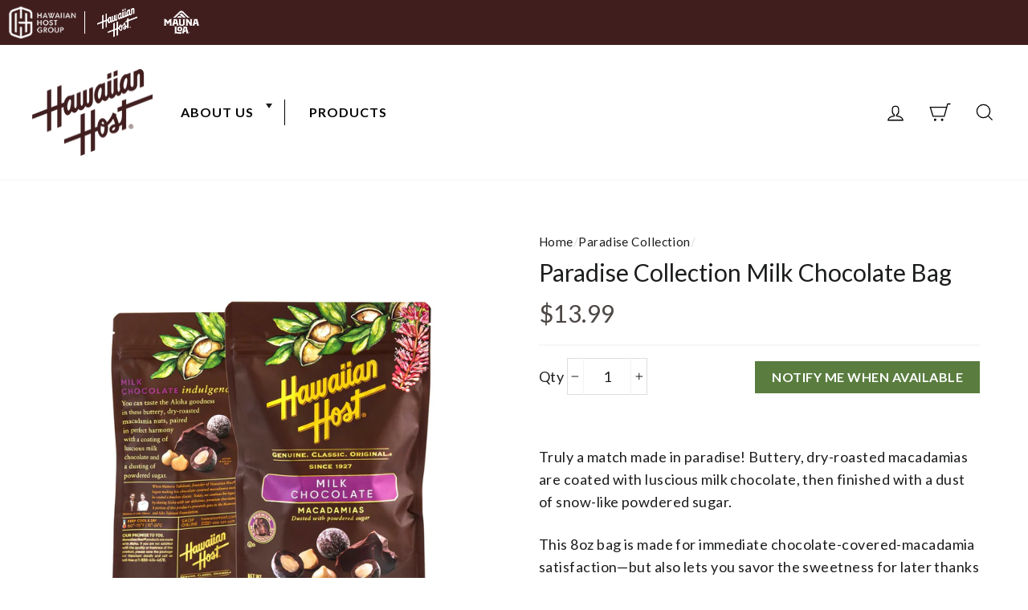

--- FILE ---
content_type: text/html; charset=utf-8
request_url: https://hawaiianhost.com/collections/paradise-collection/products/paradise-milkchocolate
body_size: 50067
content:
<!doctype html>
  <html class="no-js" lang="en" data-brand="hawaiianhost">
    <head>

<script src="https://cdn-widgetsrepository.yotpo.com/v1/loader/TqJ7WxYYYkpxRWWo6rB26VGfO9MpC8DETosHydjp" async></script>

    



      <!-- Reddit Pixel -->
      <script>
        !(function (w, d) {
          if (!w.rdt) {
            var p = (w.rdt = function () {
              p.sendEvent ? p.sendEvent.apply(p, arguments) : p.callQueue.push(arguments)
            })
            p.callQueue = []
            var t = d.createElement('script')
            ;(t.src = 'https://www.redditstatic.com/ads/pixel.js'), (t.async = !0)
            var s = d.getElementsByTagName('script')[0]
            s.parentNode.insertBefore(t, s)
          }
        })(window, document)
        rdt('init', 'a2_f0yult87scko', { optOut: false, useDecimalCurrencyValues: true })
  
        analytics.subscribe('page_viewed', (event) => {
          rdt('track', 'PageVisit')
        })
  
        analytics.subscribe('product_viewed', (event) => {
          rdt('track', 'ViewContent')
        })
  
        analytics.subscribe('product_added_to_cart', (event) => {
          const cartLine = event.data.cartLine
          rdt('track', 'AddToCart', {
            currency: cartLine.merchandise.price.currencyCode,
            value: cartLine.cost.totalAmount.amount,
            itemCount: cartLine.quantity,
          })
        })
  
        analytics.subscribe('checkout_completed', (event) => {
          const checkout = event.data.checkout
          let totalQuantity = 0
          for (let i = 0; i < checkout.lineItems.length; i++) {
            totalQuantity += checkout.lineItems[i].quantity
          }
          rdt('track', 'Purchase', {
            currency: checkout.currencyCode,
            value: checkout.totalPrice.amount,
            itemCount: totalQuantity,
          })
        })
        analytics.subscribe('checkout_completed', (event) => {
          const checkout = event.data.checkout
          let totalQuantity = 0
          for (let i = 0; i < checkout.lineItems.length; i++) {
            totalQuantity += checkout.lineItems[i].quantity
          }
          rdt('track', 'Purchase', {
            currency: checkout.currencyCode,
            value: checkout.totalPrice.amount,
            itemCount: totalQuantity,
          })
        })
      </script>
      <!-- DO NOT MODIFY UNLESS TO REPLACE A USER IDENTIFIER -->
      <!-- End Reddit Pixel -->
  
      <!-- hh HOST DOMAIND-->

  
  


    

      <!-- hawaiianhost.com -->
  
      <!-- Begin BlackCrow Script Tag: DO NOT MODIFY! -->
  
      <script
        type="text/javascript"
        async
        src="https://shopify-init.blackcrow.ai/js/core/hawaiian-host.js?shopify_app_version=1.0.176&shop=hawaiian-host.myshopify.com"
      ></script>
      <!-- End BlackCrow Script Tag -->
      
      
      <title>Paradise Collection Milk Chocolate Bag</title>
      <meta name="description" content="Truly a match made in paradise! Buttery, dry-roasted macadamias are coated with luscious milk chocolate, then finished with a dust of snow-like powdered sugar. This 8oz bag is made for immediate chocolate-covered-macadamia satisfaction—but also lets you savor the sweetness for later thanks to its resealable bag.">
      <meta name="smartseo-keyword" content="">
      <meta name="smartseo-timestamp" content="0"><meta charset="utf-8">
      <meta http-equiv="X-UA-Compatible" content="IE=edge,chrome=1">
      <meta name="viewport" content="width=device-width,initial-scale=1">
      <meta name="theme-color" content="#5a7d3f">
      
        <link rel="canonical" href="https://hawaiianhost.com/products/paradise-milkchocolate">
      
<link rel="preconnect" href="https://fonts.googleapis.com">
<link rel="preconnect" href="https://fonts.gstatic.com">
<link rel="preconnect" href="https://cdn.shopify.com">
<link rel="preconnect" href="https://monorail-edge.shopifysvc.com">
<link rel="preconnect" href="https://acsbapp.com">
<link rel="preconnect" href="https://cdn.acsbapp.com">
<link rel="preconnect" href="https://connect.facebook.net">
<link rel="preconnect" href="https://www.facebook.com">

<link rel="dns-prefetch" href="https://fonts.googleapis.com">
<link rel="dns-prefetch" href="https://fonts.gstatic.com">
<link rel="dns-prefetch" href="https://cdn.shopify.com">
<link rel="dns-prefetch" href="https://monorail-edge.shopifysvc.com">
<link rel="dns-prefetch" href="https://acsbapp.com">
<link rel="dns-prefetch" href="https://cdn.acsbapp.com">
<link rel="dns-prefetch" href="https://connect.facebook.net">
<link rel="dns-prefetch" href="https://www.facebook.com">
<link rel="dns-prefetch" href="https://unpkg.com">

<link
  rel="preload"
  href="https://fonts.googleapis.com/css2?family=Lato:ital,wght@0,400;0,700;1,400;1,700&display=swap"
  as="style"
  onload="this.onload=null;this.rel='stylesheet'">

<noscript>
  <link
    href="https://fonts.googleapis.com/css2?family=Lato:ital,wght@0,400;0,700;1,400;1,700&display=swap"
    rel="stylesheet"
    type="text/css">
</noscript>

<link rel="shortcut icon" href="//hawaiianhost.com/cdn/shop/files/favicon-32x32_32x32.png?v=1614310766" type="image/png"><title>Paradise Collection Milk Chocolate Bag
&ndash; Hawaiian Host X Mauna Loa
</title>
<meta name="facebook-domain-verification" content="98f39sw582dddnksglsmsexyyf5wie" /><meta name="description" content="Truly a match made in paradise! Buttery, dry-roasted macadamias are coated with luscious milk chocolate, then finished with a dust of snow-like powdered sugar. This 8oz bag is made for immediate chocolate-covered-macadamia satisfaction—but also lets you savor the sweetness for later thanks to its resealable bag.">

  <meta property="og:site_name" content="Hawaiian Host X Mauna Loa">
  <meta property="og:url" content="https://hawaiianhost.com/products/paradise-milkchocolate">
  <meta property="og:title" content="Paradise Collection Milk Chocolate Bag">
  <meta property="og:type" content="product">
  <meta property="og:description" content="Truly a match made in paradise! Buttery, dry-roasted macadamias are coated with luscious milk chocolate, then finished with a dust of snow-like powdered sugar. This 8oz bag is made for immediate chocolate-covered-macadamia satisfaction—but also lets you savor the sweetness for later thanks to its resealable bag.">

<meta property="og:image" content="http://hawaiianhost.com/cdn/shop/files/CopyofParadiseCollectionMilkChocolateFrontandBack_bda87c8b-23a0-461a-8ca5-3828faa66d10_1200x1200.progressive.jpg?v=1707748669"><meta property="og:image" content="http://hawaiianhost.com/cdn/shop/files/PCMilkChocolate_a716fd23-f611-4dc8-ba7f-e58b773dfc8a_1200x1200.progressive.jpg?v=1707748672"><meta property="og:image" content="http://hawaiianhost.com/cdn/shop/files/ParadiseCollectionMilkChocolatelifestyle_734e21e4-f3fe-4aef-b6d4-0c62cc7ce1ce_1200x1200.progressive.jpg?v=1707748674">
  <meta property="og:image:secure_url" content="https://hawaiianhost.com/cdn/shop/files/CopyofParadiseCollectionMilkChocolateFrontandBack_bda87c8b-23a0-461a-8ca5-3828faa66d10_1200x1200.progressive.jpg?v=1707748669"><meta property="og:image:secure_url" content="https://hawaiianhost.com/cdn/shop/files/PCMilkChocolate_a716fd23-f611-4dc8-ba7f-e58b773dfc8a_1200x1200.progressive.jpg?v=1707748672"><meta property="og:image:secure_url" content="https://hawaiianhost.com/cdn/shop/files/ParadiseCollectionMilkChocolatelifestyle_734e21e4-f3fe-4aef-b6d4-0c62cc7ce1ce_1200x1200.progressive.jpg?v=1707748674">
  <meta name="twitter:site" content="@">
  <meta name="twitter:card" content="summary_large_image">
  <meta name="twitter:title" content="Paradise Collection Milk Chocolate Bag">
  <meta name="twitter:description" content="Truly a match made in paradise! Buttery, dry-roasted macadamias are coated with luscious milk chocolate, then finished with a dust of snow-like powdered sugar. This 8oz bag is made for immediate chocolate-covered-macadamia satisfaction—but also lets you savor the sweetness for later thanks to its resealable bag.">
<style>
  :root{
    --colorBtnPrimary:#5a7d3f;
    --colorBtnPrimaryLight:#729f50;
    --colorBtnPrimaryDim:#4e6c36;
    --colorBtnPrimaryText:#ffffff;
    --colorCartDot:#5a7d3f;

    --colorLink:#1c1d1d;

    --colorTextBody:#1c1d1d;
    --colorPrice:#4d4846;
    --colorTextSavings:#5a7d3f;
    --colorSaleTag:#c64c2b;
    --colorSaleTagText:#ffffff;
    --colorComingSoonTag:#1c1d1d;
    --colorComingSoonTagText:#ffffff;
    --colorBundleSavingsTag:#5A7D3F;
    --colorBundleSavingsTagText:#ffffff;

    --colorBody:#ffffff;
    --colorBodyDim:#f2f2f2;

    --colorFooter:#1b4434;
    --colorFooterText:#ffffff;
    --colorFooterTextLight:rgba(255, 255, 255, 0.1);

    --colorBorder:#dddddd;
    --colorBorderLight:rgba(28, 29, 29, 0.05);

    --colorNav:#ffffff;
    --colorNavText:#000000;
    --colorAnnouncement:#391d1f;
    --colorAnnouncementText:#ffffff;

    --colorAnnouncementKoho: #acced9;
    --colorAnnouncementTextKoho: #ffffff;
    --flavor-image-width: 100%;
    --flavor-image-margin: 0;

    --colorHeroText:#ffffff;

    --colorModalBg:#e6e6e6;

    --colorImageOverlay:#5c5c5c;
    --colorImageOverlayOpacity:0.08;
    --colorImageOverlayTextShadow:0.14;

    --colorSmallImageBg:#ffffff;
    --colorLargeImageBg:#0f0f0f;
    --colorGridOverlay:#000000;
    --colorGridOverlayOpacity:0.1;

    --colorDrawers:#ffffff;
    --colorDrawersDim:#f2f2f2;
    --colorDrawerBorder:#dddddd;
    --colorDrawerText:#151a19;
    --colorDrawerTextDark:#000000;
    --colorDrawerButton:#1e1e1e;
    --colorDrawerButtonText:#ffffff;

    --iconSelectPrimary:url(//hawaiianhost.com/cdn/shop/t/503/assets/ico-select.svg);
    --iconSelectLight:url(//hawaiianhost.com/cdn/shop/t/503/assets/ico-select-white.svg);
    --iconSelectFooter:url(//hawaiianhost.com/cdn/shop/t/503/assets/ico-select-footer.svg);

    --rteColorBorderLight:rgba(28, 29, 29, 0.15);
    --siteHeaderColorBorder:rgba(0, 0, 0, 0.1);
    --shopifyModelViewerColorBorder:rgba(255, 255, 255, 0.05);

    --productSingleColorBody:rgba(28, 29, 29, 0.08);
    --gridSearchColorBody:#fafafa;
    --gridSearchLinkColorBody:#f5f5f5;

    --gridProductLineHeight:1.5;
  }
</style>
<style data-shopify>
  :root {
    --typeHeaderPrimary: Lato;
    --typeHeaderFallback: sans-serif;
    --typeH1Size: 70px;
    --typeH2Size: 45px;
    --typeH3Size: 30px;
    --typeH4Size: 18px;
    --typeH5Size: 16px;
    --typeH6Size: 16px;
    --typeHeaderWeight: 400;
    --typeHeaderSpacing: 0.0em;

    --typeBasePrimary: Lato;
    --typeBaseFallback: sans-serif;
    --typeBaseSize: 18px;
    --typeBaseWeight: 400;
    --typeBaseSpacing: 0.025em;
    --typeBaseLineHeight: 1.6;

    --typeCollectionTitle: 18px;

    --iconWeight: 3px;
    --iconLinecaps: miter;

    --buttonFont: Lato;
    --buttonWeight: 700;
    --buttonSize: 16px;

    
      --button-uppercase: uppercase;
    

    
      --buttonRadius: 0px;
    

    --colorGridOverlayOpacity: 0.1;
  }
}
</style>
<style>@keyframes preloading{0%{width:0;opacity:0}60%{width:100px;margin-left:-50px;opacity:1}to{margin-left:50px;width:0;opacity:1}}@keyframes fade-in{0%{opacity:0}to{opacity:1}}*,:after,:before,input{box-sizing:border-box}body,html{padding:0;margin:0}header,main{display:block}input[type=search]::-webkit-search-cancel-button,input[type=search]::-webkit-search-decoration{-webkit-appearance:none}.grid:after{content:"";display:table;clear:both}.grid{list-style:none;margin:0;padding:0;margin-left:-22px}@media only screen and (max-width:768px){.grid{margin-left:-17px}}.grid__item{float:left;padding-left:22px;width:100%;min-height:1px}@media only screen and (max-width:768px){.grid__item{padding-left:17px}}.one-half{width:50%}@media only screen and (max-width:768px){.small--one-half{width:50%}.grid--uniform .small--one-half:nth-of-type(odd){clear:both}}@media only screen and (min-width:769px){.medium-up--one-quarter{width:25%}.grid--uniform .medium-up--one-quarter:nth-of-type(4n+1){clear:both}}.hide{display:none!important}.text-left{text-align:left!important}.text-center{text-align:center!important}@media only screen and (max-width:894px){.small--hide{display:none!important}}@media only screen and (min-width:895px){.medium-up--hide{display:none!important}}.visually-hidden{clip:rect(0,0,0,0);overflow:hidden;position:absolute;height:1px;width:1px}html{touch-action:manipulation}body,html{background-color:var(--colorBody);color:var(--colorTextBody)}.page-width{max-width:1500px;margin:0 auto;padding:0 17px}@media only screen and (min-width:769px){.page-width{padding:0 40px}}.main-content{display:block;min-height:300px}@media only screen and (min-width:769px){.main-content{min-height:700px}}body,button,input{font-family:var(--typeBasePrimary),var(--typeBaseFallback);font-size:calc(var(--typeBaseSize) * .85);letter-spacing:var(--typeBaseSpacing);line-height:var(--typeBaseLineHeight)}@media only screen and (min-width:769px){body,button,input{font-size:var(--typeBaseSize)}}body,button,input{-webkit-font-smoothing:antialiased;-webkit-text-size-adjust:100%;text-rendering:optimizeSpeed}body{font-weight:var(--typeBaseWeight)}small{font-size:.85em}.h1,.h2,h1,h2{display:block;margin:0 0 7.5px}@media only screen and (min-width:769px){.h1,.h2,h1,h2{margin:0 0 15px}}h1 a{text-decoration:none;font-weight:inherit}.h1,.h2,h1,h2{font-family:var(--typeHeaderPrimary),var(--typeHeaderFallback);font-weight:var(--typeHeaderWeight);letter-spacing:var(--typeHeaderSpacing)}.h1,h1{font-size:calc(var(--typeH1Size) * .6);line-height:.96;letter-spacing:-.01em}.h2,h2{font-size:calc(var(--typeH2Size) * .8);line-height:1.25;letter-spacing:-.02em}@media only screen and (min-width:769px){.h1,h1{font-size:var(--typeH1Size)}.h2,h2{font-size:var(--typeH2Size)}}ul{margin:0 0 15px 30px;padding:0;text-rendering:optimizeLegibility}ul ul{margin:4px 0 5px 20px}li{margin-bottom:.25em}.text-link,a{color:var(--colorTextBody);text-decoration:none;background:0 0}.text-link{display:inline;border:0 none;background:0 0;padding:0;margin:0}button{overflow:visible}.btn{text-decoration:none;text-align:center;white-space:normal;font-family:var(--buttonFont);font-size:var(--buttonSize);font-weight:var(--buttonWeight);text-transform:var(--button-uppercase);line-height:1.38;letter-spacing:.04em;display:inline-block;padding:11px 20px;margin:0;width:auto;min-width:90px;vertical-align:middle;border:1px solid transparent;-webkit-appearance:none;-moz-appearance:none;border-radius:var(--buttonRadius);color:var(--colorBtnPrimaryText);background:var(--colorBtnPrimary)}@media only screen and (max-width:768px){.btn{padding:9px 17px;font-size:calc(var(--typeBaseSize) - 6px);font-size:max(calc(var(--typeBaseSize) - 6px),11px)}}[data-button_style^=round] .btn:not(.btn--secondary):not(.btn--tertiary):not(.btn--inverse):not(.btn--body):not(.btn--static){position:relative;overflow:hidden}[data-button_style^=round] .btn:not(.btn--secondary):not(.btn--tertiary):not(.btn--inverse):not(.btn--body):not(.btn--static):after{content:"";position:absolute;top:0;left:150%;width:200%;height:100%;transform:skewX(-20deg);background-image:linear-gradient(90deg,transparent,hsla(0,0%,100%,.25),transparent)}.btn--body{border:1px solid;border-color:var(--colorBorder);background-color:var(--colorBody);color:var(--colorTextBody)}.btn--circle{padding:10px;border-radius:50%;min-width:0;line-height:1}.btn--circle .icon{width:20px;height:20px}.btn--circle:after,.btn--circle:before{content:none;background:0 0;width:auto}.btn--circle.btn--large .icon{width:30px;height:30px}.btn--circle.btn--large{padding:15px}.btn--small{padding:8px 14px;background-position:150% 45%;min-width:90px;font-size:calc(var(--typeBaseSize) - 6px);font-size:max(calc(var(--typeBaseSize) - 6px),12px)}@media only screen and (max-width:768px){.btn--small{font-size:calc(var(--typeBaseSize) - 8px);font-size:max(calc(var(--typeBaseSize) - 8px),10px)}}.btn--large{padding:15px 20px}.collapsible-trigger-btn{text-align:left}[data-center-text=true] .collapsible-trigger-btn{text-align:center}.collapsible-trigger-btn{text-transform:uppercase;letter-spacing:.3em;font-size:.75em;display:block;width:100%;padding:17.14286px 0}@media only screen and (max-width:768px){.collapsible-trigger-btn{padding:15px 0}}img{border:0 none}svg:not(:root){overflow:hidden}iframe,img{max-width:100%}img[data-sizes=auto]{display:block;width:100%}.lazyload{opacity:0}.video-wrapper{position:relative;overflow:hidden;max-width:100%;padding-bottom:56.25%;height:0;height:auto}.video-wrapper iframe{position:absolute;top:0;left:0;width:100%;height:100%}.video-wrapper--modal{width:1000px}.image-fit{position:relative;width:100%;height:100%;object-fit:cover;font-family:object-fit\: cover;z-index:1}form{margin:0}@media only screen and (max-width:959px){input{font-size:16px!important}}button,input{-webkit-appearance:none;-moz-appearance:none}button{background:0 0;border:none;display:inline-block}input{border:1px solid;border-color:var(--colorBorder);max-width:100%;padding:8px 10px;border-radius:0}small{display:block}.icon{display:inline-block;width:20px;height:20px;vertical-align:middle;fill:currentColor}svg.icon:not(.icon--full-color) circle,svg.icon:not(.icon--full-color) path{fill:inherit;stroke:inherit}.icon-cart circle,.icon-cart path,.icon-chevron-down path,.icon-close path,.icon-hamburger path,.icon-search path,.icon-user path{fill:none!important;stroke-width:var(--iconWeight);stroke:currentColor!important;stroke-linecap:var(--iconLinecaps);stroke-linejoin:var(--iconLinecaps)}.icon-cart circle{fill:currentColor!important}.icon__fallback-text{clip:rect(0,0,0,0);overflow:hidden;position:absolute;height:1px;width:1px}.drawer{display:none;position:fixed;overflow:hidden;-webkit-overflow-scrolling:touch;top:0;bottom:0;max-width:95%;z-index:30;color:var(--colorDrawerText);background-color:var(--colorDrawers);box-shadow:0 0 150px rgba(0,0,0,.1)}@media screen and (max-height:400px){.drawer{overflow:scroll}.drawer .drawer__contents{height:auto}}.drawer a:not(.btn){color:var(--colorDrawerText)}.drawer--right{width:300px;right:-300px}@media only screen and (min-width:769px){.drawer--right{width:400px;right:-400px}}.drawer__fixed-header,.drawer__header,.drawer__scrollable{padding-left:15px;padding-right:15px}@media only screen and (min-width:769px){.drawer__fixed-header,.drawer__header,.drawer__scrollable{padding-left:30px;padding-right:30px}}.drawer__header{display:table;height:70px;width:100%;padding:11.53846px 0;margin-bottom:0;border-bottom:1px solid;border-bottom-color:var(--colorDrawerBorder)}.drawer__fixed-header{height:70px;overflow:visible}@media only screen and (min-width:769px){.drawer__fixed-header,.drawer__header{height:119px}.drawer__header--full{padding-left:30px;padding-right:30px}}.drawer__close,.drawer__title{display:table-cell;vertical-align:middle}.drawer__title{width:100%}@media only screen and (max-width:768px){.drawer__title{padding-left:15px}}.drawer__close{width:1%;text-align:center}.drawer__close-button{position:relative;height:100%;padding:0 15px;color:inherit}.drawer__close-button .icon{height:28px;width:28px}@media only screen and (min-width:769px){.drawer__close-button{right:-30px}}.drawer__contents{height:100%;display:flex;flex-direction:column}.drawer__scrollable{flex:1 1 auto;display:flex;flex-direction:column;overflow-y:hidden;padding-top:15px;overflow:hidden;overflow-y:auto;-webkit-overflow-scrolling:touch}.animation-cropper{overflow:hidden;display:inline-flex}.loading:after,.loading:before{content:"";position:absolute;width:100px;height:5px;background:var(--colorBody);left:50%;top:50%;margin:-3px 0 0 -50px;z-index:4;opacity:0}.loading:before{background:var(--colorTextBody);animation:fade-in .5s 0s forwards}.loading:after{animation:preloading .5s ease .3s infinite}.loading--delayed:before{animation-delay:.8s!important;animation-duration:1s!important}.loading--delayed:after{animation-delay:1.3s!important}.appear-animation{opacity:0;transform:translateY(60px)}.footer__title{color:var(--colorFooterText)}@media only screen and (min-width:769px){.footer__title{margin-bottom:20px}}@media only screen and (max-width:768px){[data-center-text=true] .footer__title{text-align:center}}.header-layout{display:flex;justify-content:space-between}.header-item{display:flex;align-items:center;flex:1 1 auto}.header-item--logo{flex:0 0 auto}.header-item--icons{justify-content:flex-end;flex:0 1 auto}.header-layout[data-logo-align=left] .site-header__logo{margin-right:10px}.header-item--icons .site-nav{margin-right:-12px}@media only screen and (max-width:768px){.header-item--icons .site-nav{margin-right:-7.5px}}.site-header{position:relative;padding:7px 0;background:var(--colorNav)}@media only screen and (min-width:769px){.site-header{padding:20px 0}}.site-header__logo{position:relative;margin:10px 0;display:block;font-size:30px;z-index:6}.site-header__logo a{max-width:100%;text-decoration:none}.site-header__logo img{display:block}.site-header__logo-link{display:flex;align-items:center;color:var(--colorNavText)}@media only screen and (max-width:768px){.site-header__logo-link{margin:0 auto}}.header-sticky-wrapper{position:relative}.site-header__search-container{display:none;position:absolute;left:0;right:0;bottom:200%;height:100%;z-index:28;overflow:hidden}.site-header__search{position:absolute;top:0;left:0;bottom:0;right:0;z-index:28;display:flex;transform:translate3d(0,-110%,0);background-color:var(--colorBody);color:var(--colorTextBody)}.site-header__search .page-width{flex:1 1 100%;display:flex;align-items:stretch}@media only screen and (max-width:768px){.site-header__search .page-width{padding:0}}.site-header__search .icon{width:30px;height:30px}.site-header__search-form{flex:1 1 auto;display:flex}@media only screen and (min-width:769px){.site-header__search-form{padding:15px 0}}.site-header__search-input{border:0;width:100px;flex:1 1 auto}.site-header__search-btn{padding:0 15px}@media only screen and (min-width:769px){.site-header__search-btn--submit{padding:0 15px 0 0}.site-header__search-btn--submit .icon{position:relative;top:-1px;width:28px;height:28px}}.predictive-results{position:absolute;top:100%;left:0;right:0;background-color:var(--colorBody);color:var(--colorTextBody);max-height:70vh;max-height:calc(90vh - 100%);overflow:auto;box-shadow:0 10px 20px rgba(0,0,0,.09)}@media only screen and (min-width:769px){.predictive-results{max-height:calc(100vh - 100% - 33px)}}.predictive-results__footer{padding:0 0 30px}.site-nav{margin:0}.header-layout--left .site-navigation{padding-left:10px}.site-nav__icons{white-space:nowrap}.site-nav__item{position:relative;display:inline-block;margin:0}.site-nav__item li{display:block}.site-nav__link{display:inline-block;vertical-align:middle;text-decoration:none;padding:7.5px 15px;white-space:nowrap;color:var(--colorNavText)}.site-nav--has-dropdown>.site-nav__link{position:relative;z-index:6}@media only screen and (max-width:959px){.site-nav__link{padding:7.5px}}.site-nav__link--underline{position:relative}.site-nav__link--underline:after{content:"";display:block;position:absolute;bottom:0;left:0;right:100%;margin:0 15px;border-bottom:2px solid;border-bottom-color:var(--colorNavText)}.site-nav--has-dropdown .site-nav__link--underline:after{border-bottom-color:var(--colorTextBody)}.site-nav--has-dropdown{z-index:6}.site-nav__link--icon{padding-left:12px;padding-right:12px}@media only screen and (max-width:768px){.site-nav__link--icon{padding-left:7.5px;padding-right:7.5px}.site-nav__link--icon+.site-nav__link--icon{margin-left:-4px}}.site-nav__link--icon .icon{width:30px;height:30px}.site-nav__dropdown{position:absolute;left:0;margin:0;z-index:5;display:block;visibility:hidden;background-color:var(--colorBody);min-width:100%;padding:10px 0 5px;box-shadow:0 10px 20px rgba(0,0,0,.09);transform:translate3d(0,-12px,0)}.site-nav__dropdown li{margin:0}.site-nav__dropdown>li{position:relative}.site-nav__dropdown>li>a{position:relative;z-index:6}.site-nav__dropdown a{background-color:var(--colorBody)}.mobile-nav{margin:-15px -15px 0}@media only screen and (min-width:769px){.mobile-nav{margin-left:-30px;margin-right:-30px}}.mobile-nav li{margin-bottom:0;list-style:none}.mobile-nav__item{position:relative;display:block}.mobile-nav>.mobile-nav__item{background-color:var(--colorDrawers)}.mobile-nav__item:after{content:"";position:absolute;bottom:0;left:0;right:0;border-bottom:1px solid;border-bottom-color:var(--colorDrawerBorder)}.mobile-nav__link{display:block}.mobile-nav__link--top-level{font-size:1.4em}.mobile-nav__link,.mobile-nav__toggle button{color:var(--colorDrawerText);padding:15px;text-decoration:none}.mobile-nav__child-item{display:flex}.mobile-nav__child-item .mobile-nav__link,.mobile-nav__child-item a{flex:1 1 auto}.mobile-nav__item--secondary a{padding-top:10px;padding-bottom:5px}.mobile-nav__item--secondary:after{display:none}.mobile-nav__item:not(.mobile-nav__item--secondary)+.mobile-nav__item--secondary{margin-top:10px}.mobile-nav__has-sublist{display:flex}.mobile-nav__has-sublist>*{flex:1 1 auto;word-break:break-word}.mobile-nav__toggle{flex:0 1 auto}.mobile-nav__toggle .icon{width:16px;height:16px}.mobile-nav__toggle button{height:60%;padding:0 30px;margin:20% 0;border-left:1px solid;border-left-color:var(--colorDrawerBorder)}.mobile-nav__sublist{margin:0}.mobile-nav__sublist .mobile-nav__item:after{top:0;bottom:auto;border-bottom:none}.mobile-nav__sublist .mobile-nav__item:last-child{padding-bottom:15px}.mobile-nav__sublist .mobile-nav__link{font-weight:400;padding:7.5px 25px 7.5px 15px}@media only screen and (min-width:769px){.site-nav__link--icon .icon{width:28px;height:28px}.site-nav__link--icon .icon.icon-user{position:relative;top:1px}}.cart-link{position:relative;display:block}.cart-link__bubble,.modal{display:none}.modal{bottom:0;left:0;opacity:1;overflow:hidden;position:fixed;right:0;top:0;z-index:25;color:#fff;align-items:center;justify-content:center}.modal__inner{transform-style:preserve-3d;flex:0 1 auto;margin:15px;max-width:100%;display:flex;align-items:center}@media only screen and (min-width:769px){.modal__inner{margin:40px}}.modal__centered{position:relative;flex:0 1 auto;min-width:1px;max-width:100%}.modal__close{border:0;padding:15px;position:fixed;top:0;right:0;color:#fff}@media only screen and (min-width:769px){.modal__close{padding:30px}}.modal__close .icon{width:28px;height:28px}.modal .page-width{padding:0}.collapsible-trigger{color:inherit;position:relative}.collapsible-trigger__icon{display:block;position:absolute;right:0;top:50%;width:10px;height:10px;transform:translateY(-50%)}@media only screen and (min-width:769px){.collapsible-trigger__icon{width:12px;height:12px}}.mobile-nav__has-sublist .collapsible-trigger__icon{right:25px}.collapsible-trigger__icon .icon{display:block;width:10px;height:10px}@media only screen and (min-width:769px){.collapsible-trigger__icon .icon{width:12px;height:12px}}.collapsible-content--all{visibility:hidden;overflow:hidden;-webkit-backface-visibility:hidden;backface-visibility:hidden;opacity:0;height:0}.collapsible-content--all .collapsible-content__inner{transform:translateY(40px)}.pswp{display:none;overflow:hidden;touch-action:none;z-index:1500;-webkit-text-size-adjust:100%;outline:0}.pswp,.pswp__bg{position:absolute;width:100%;height:100%;left:0;top:0;-webkit-backface-visibility:hidden}.pswp__bg{background:var(--colorBody);opacity:0;transform:translateZ(0)}.pswp__scroll-wrap{position:absolute;left:0;top:0;width:100%;height:100%;overflow:hidden}.pswp__container{touch-action:none;position:absolute;left:0;right:0;top:0;bottom:0;-webkit-touch-callout:none}.pswp__bg{will-change:opacity}.pswp__container{-webkit-backface-visibility:hidden}.pswp__item{position:absolute;left:0;right:0;top:0;bottom:0;overflow:hidden}.pswp__button{position:relative}.pswp__button:after{content:"";display:block;position:absolute;top:0;left:0;right:0;bottom:0}.pswp__button--arrow--left .icon,.pswp__button--arrow--right .icon{width:13px;height:13px;margin:8px}.pswp__ui{position:absolute;display:flex;justify-content:center;align-items:center;bottom:30px;left:0;right:0;transform:translateY(0)}.pswp__ui .btn{margin:15px}.pswp__ui--hidden{transform:translateY(150%)}.slick-prev{left:25px}@media only screen and (max-width:768px){.slick-prev{left:12px}}.slick-next{right:25px}@media only screen and (max-width:768px){.slick-next{right:12px}}::-webkit-input-placeholder{color:inherit;opacity:.5}:-moz-placeholder{color:inherit;opacity:.5}:-ms-input-placeholder{color:inherit;opacity:.5}::-ms-input-placeholder{color:inherit;opacity:1}input{background-color:inherit;color:inherit}.hero .slideshow__slide{height:100%}.slideshow-wrapper{position:relative}.slideshow__slide{display:none;position:relative;overflow:hidden}.slideshow__slide:first-child{display:block}.hero{position:relative;overflow:hidden;background:var(--colorLargeImageBg)}.hero__image-wrapper{position:absolute;top:0;left:0;height:100%;width:100%}.hero__image-wrapper:before{content:"";position:absolute;top:0;right:0;bottom:0;left:0;z-index:3;background-color:var(--colorImageOverlay);opacity:var(--colorImageOverlayOpacity)}.hero__image{z-index:1}.hero__text-wrap{position:relative;height:100%;color:var(--colorHeroText)}.hero__text-wrap .page-width{display:table;width:100%;height:100%}.hero__text-content{position:relative;padding:15px 0;z-index:4}@media only screen and (min-width:769px){.hero__text-content{padding:45px 0}}.hero__text-shadow{position:relative;display:inline-block}.hero__text-shadow:before{content:"";position:absolute;top:0;right:0;bottom:0;left:0;z-index:auto;background:radial-gradient(rgba(0,0,0,var(--colorImageOverlayTextShadow)) 0,transparent 60%);margin:-100px -200px}.hero__top-subtitle{text-transform:uppercase;letter-spacing:.3em;font-size:1.1em;margin-bottom:5px}.hero__title{display:block;margin-bottom:0}.hero__subtitle{font-size:1.3em;display:block;vertical-align:middle;margin-top:5px;margin-bottom:5px}.hero__text-content{display:table-cell}.hero__text-content.horizontal-right{text-align:right}.hero__text-content.vertical-center{vertical-align:middle}.hero--650px{height:422.5px}@media only screen and (min-width:769px){.hero--650px{height:650px}}@media only screen and (max-width:768px){.hero--mobile--250px:not([data-natural]){height:250px}}.hero .slideshow__slide .hero__image,.hero .slideshow__slide .hero__subtitle .animation-contents,.hero .slideshow__slide .hero__title .animation-contents,.hero .slideshow__slide .hero__top-subtitle .animation-contents,[data-aos=hero__animation] .hero__image,[data-aos=hero__animation] .hero__subtitle .animation-contents,[data-aos=hero__animation] .hero__title .animation-contents,[data-aos=hero__animation] .hero__top-subtitle .animation-contents{opacity:0}.hero__image-wrapper{transform:translateX(200px);opacity:0}.slideshow__slide .hero__subtitle .animation-cropper,.slideshow__slide .hero__title .animation-cropper,.slideshow__slide .hero__top-subtitle .animation-cropper{opacity:0}@media only screen and (min-width:769px){.site-header__logo{text-align:left}}.site-header__logo a{color:var(--colorNavText)}.site-nav__dropdown-link{display:block;padding:8px 15px;white-space:nowrap}@media only screen and (max-width:768px){.grid-overflow-wrapper .grid__item{width:39vw;flex:0 0 39vw;display:inline-block;float:none;white-space:normal}.grid-overflow-wrapper .grid__item:last-child:after{content:"";display:inline-block;width:100%;margin-right:17px}.grid-overflow-wrapper .grid__item--view-all{align-self:center}.grid-overflow-wrapper .grid__item{font-size:.75rem}}.grid-product__see-all{display:inline-block;padding:15px;text-align:center;border:1px solid;border-color:var(--colorBorder);margin-top:-60px}.announcement-bar{position:relative;text-align:center;background-color:var(--colorAnnouncement);color:var(--colorAnnouncementText);padding:10px 0;border-bottom-color:var(--colorBorder)}@media only screen and (min-width:769px){.announcement-bar{font-size:calc(var(--typeBaseSize) * .85)}}.announcement-slider__slide{display:none;position:relative;overflow:hidden;padding:0 5px}.announcement-slider__slide:first-child{display:block}.announcement-link{display:block;color:var(--colorAnnouncementText)}div.announcement-bar {
  padding: 10px 0;
}
.announcement-text {
  display: block;
  font-family: Lato, sans-serif;
  font-weight: 700;
  line-height: 1.2;
}
@media only screen and (min-width: 769px) {
  div.announcement-bar {
    padding: 18px 0;
    min-height: 51px;
  }
  .announcement-text {
    line-height: 0.94;
  }
}
.template-page-koho .announcement-bar {
  background-color: var(--colorAnnouncementKoho);
  color: var(--colorAnnouncementTextKoho);
}
.site-nav__link {
  font-family: Lato, sans-serif;
  font-weight: 700;
  font-size: 16px;
  letter-spacing: 1px;
}
li.site-nav__item {
  border-right: 1px solid #000;
  padding-right: 15px;
  margin-right: 12px;
}
.site-nav__item:last-child {
  border-right: none;
}
.section-header__title {
  font-size: calc(30px * 0.9);
  line-height: 1.1;
  margin-bottom: 0;
}
.template-collection .section-header--with-link {
  display: block;
}
@media only screen and (min-width: 769px) {
  .template-collection .section-header__title {
    font-size: 30px;
  }
  .template-collection .section-header--with-link {
    display: flex;
    margin-bottom: 30px;
  }
}
.page-content {
  padding-top: 40px;
}
@media only screen and (min-width: 769px) {
  .page-content {
    padding-top: 75px;
  }
}
.grid-product {
  margin-bottom: 15px;
}
@media only screen and (min-width: 769px) {
  .grid-product {
    margin-bottom: 30px;
  }
}
.grid-product__title {
  font-size: 18px;
  line-height: 1.5;
  text-align: left;
}
.grid-product__content .grid-product__meta {
  padding: 0 14px;
}
.section-header .collection-filter {
  margin-top: 20px;
  justify-content: flex-start;
}
.collection-filter__item {
  margin-bottom: 15px;
}
.collection-filter .btn {
  border: solid 1px var(--colorBorder);
  font-family: Lato, sans-serif;
  font-size: 16px;
  font-weight: 700;
  line-height: 1.4;
  padding: 0 20px;
  height: 44px;
  text-transform: none;
  letter-spacing: 0;
  max-width: 136px;
}
.collection-filter .btn .icon {
  position: relative;
  top: -2px;
  margin-right: 10px;
}
@media only screen and (max-width: 768px) {
  .collection-filter {
    flex-wrap: wrap;
    position: -webkit-sticky;
    position: sticky;
    top: 17px;
    z-index: 5;
  }
  .small--one-half {
    width: 50%;
  }
  .grid__item {
    padding-left: 17px;
  }
}
.collection-content {
  padding-top: 22.5px;
}
@media only screen and (min-width: 769px) {
  .medium-up--one-fifth {
    width: 20%;
  }
  .medium-up--four-fifths {
    width: 80%;
  }
  .medium-up--one-third {
    width: 33.33333%;
  }
  .collection-content {
    padding-top: 45px;
  }
}
ul.no-bullets {
  list-style: none outside;
  margin-left: 0;
}
.collection-sidebar {
  padding-right: 10px;
  margin-bottom: 20px;
}
@media only screen and (max-width: 768px) {
  .collection-sidebar {
    display: none;
  }
}
.collection-sidebar__group {
  border-top: solid 1px var(--colorDrawerBorder);
  padding-top: 5px;
  margin: 5px 0;
}
.collection-sidebar div:first-of-type .collection-sidebar__group {
  border-top: 0;
  padding-top: 0;
}
.collection-sidebar__group .collapsible-trigger {
  font-size: 18px;
  font-weight: bold;
  text-transform: none;
  letter-spacing: 0;
}
.collection-sidebar__group .collapsible-trigger-btn {
  text-align: left;
}
.collapsible-content--sidebar {
  visibility: hidden;
  overflow: hidden;
  backface-visibility: hidden;
  opacity: 0;
  height: 0;
}
.tag-list a {
  display: block;
  line-height: 2;
}
.tag--remove {
  position: relative;
}
.tag--remove a {
  text-align: left;
}
.tag--remove .icon {
  position: absolute;
  right: 10px;
  top: 50%;
  transform: translateY(-50%);
  pointer-events: none;
  color: var(--colorBtnPrimaryText);
}
.tag--remove .btn {
  font-family: Lato, sans-serif;
  font-size: 16px;
  font-weight: 700;
  text-transform: uppercase;
  letter-spacing: 0.5px;
}
.btn--small {
  padding: 8px 14px;
}
.caret-down {
  border-left: 4px solid transparent;
  border-top: 6px solid currentColor;
  border-right: 4px solid transparent;
  position: relative;
  top: 8px;
  margin-top:10px;
}
</style>
  

      <link href="//hawaiianhost.com/cdn/shop/t/503/assets/custom-hh.css?v=47929597467643175621759882424" rel="stylesheet" type="text/css" media="all" />
      <link href="//hawaiianhost.com/cdn/shop/t/503/assets/mx-hawaiianhost-screen.css?v=109034608079136205661759882498" rel="stylesheet" type="text/css" media="all" />
      <link href="//hawaiianhost.com/cdn/shop/t/503/assets/theme.css?v=80202063051981797231759882533" rel="stylesheet" type="text/css" media="all" />
      <link href="//hawaiianhost.com/cdn/shop/t/503/assets/styles.scss.css?v=115560294832306168061759882527" rel="stylesheet" type="text/css" media="all" />
      <link href="//hawaiianhost.com/cdn/shop/t/503/assets/cart.css?v=86920562111971021771759882418" rel="stylesheet" type="text/css" media="all" />
<script src="//hawaiianhost.com/cdn/shop/t/503/assets/promotions.js?v=78584684063184677921759882592" defer></script><script>
        document.documentElement.className = document.documentElement.className.replace('no-js', 'js');
  
        window.theme = window.theme || {};
        theme.routes = {
          cart: "/cart",
          cartAdd: "/cart/add.js",
          cartChange: "/cart/change",
          cartUpdate: "/cart/update"
        };
        theme.strings = {
          soldOut: "",
          unavailable: "Unavailable",
          stockLabel: "Only [count] left in stock!",
          willNotShipUntil: "Will not ship until [date]",
          willBeInStockAfter: "Will be in stock after [date]",
          waitingForStock: "Inventory on the way",
          savePrice: "Save [saved_amount]",
          cartEmpty: "Translation missing: en.cart.general.empty",
          cartTermsConfirmation: "You must agree with the terms and conditions of sales to check out",
          bisAppError: "Sorry, please try your request again later."
        };
        theme.settings = {
          dynamicVariantsEnable: true,
          dynamicVariantType: "button",
          cartType: "drawer",
          moneyFormat: "${{amount}}",
          saveType: "dollar",
          recentlyViewedEnabled: false,
          predictiveSearch: true,
          predictiveSearchType: "product,article,page",
          inventoryThreshold: 10,
          quickView: false,
          popupCookie: "vip2",
          popupQueryString: "emailsignup",
          themeName: 'Impulse',
          themeVersion: "3.2.3"
        };
      </script>
  
      <script>window.performance && window.performance.mark && window.performance.mark('shopify.content_for_header.start');</script><meta name="google-site-verification" content="_VUAFvYWXw8PenNSuMcAt6BaFetwlqJ4WH6DbBMYQoM">
<meta name="google-site-verification" content="sPs8oY35FMExsD_kDpJExag6P1ysVnxQi6APTbFikMg">
<meta name="google-site-verification" content="XV8cCg_uaQr5CI5qPtxvqt3QPTdjnhve1M5SbGZa1u8">
<meta name="google-site-verification" content="_VUAFvYWXw8PenNSuMcAt6BaFetwlqJ4WH6DbBMYQoM">
<meta name="facebook-domain-verification" content="0ec2ota38lxj9170hob03d5xo0cbh0">
<meta id="shopify-digital-wallet" name="shopify-digital-wallet" content="/44209733790/digital_wallets/dialog">
<meta name="shopify-checkout-api-token" content="7a50fe13211dcad77a0ac9e122145eea">
<link rel="alternate" type="application/json+oembed" href="https://hawaiianhost.com/products/paradise-milkchocolate.oembed">
<script async="async" src="/checkouts/internal/preloads.js?locale=en-US"></script>
<link rel="preconnect" href="https://shop.app" crossorigin="anonymous">
<script async="async" src="https://shop.app/checkouts/internal/preloads.js?locale=en-US&shop_id=44209733790" crossorigin="anonymous"></script>
<script id="apple-pay-shop-capabilities" type="application/json">{"shopId":44209733790,"countryCode":"US","currencyCode":"USD","merchantCapabilities":["supports3DS"],"merchantId":"gid:\/\/shopify\/Shop\/44209733790","merchantName":"Hawaiian Host X Mauna Loa","requiredBillingContactFields":["postalAddress","email","phone"],"requiredShippingContactFields":["postalAddress","email","phone"],"shippingType":"shipping","supportedNetworks":["visa","masterCard","amex","discover","elo","jcb"],"total":{"type":"pending","label":"Hawaiian Host X Mauna Loa","amount":"1.00"},"shopifyPaymentsEnabled":true,"supportsSubscriptions":true}</script>
<script id="shopify-features" type="application/json">{"accessToken":"7a50fe13211dcad77a0ac9e122145eea","betas":["rich-media-storefront-analytics"],"domain":"hawaiianhost.com","predictiveSearch":true,"shopId":44209733790,"locale":"en"}</script>
<script>var Shopify = Shopify || {};
Shopify.shop = "hawaiian-host.myshopify.com";
Shopify.locale = "en";
Shopify.currency = {"active":"USD","rate":"1.0"};
Shopify.country = "US";
Shopify.theme = {"name":"Ube Launch 10.7.25","id":184462705011,"schema_name":"Impulse","schema_version":"3.2.3","theme_store_id":null,"role":"main"};
Shopify.theme.handle = "null";
Shopify.theme.style = {"id":null,"handle":null};
Shopify.cdnHost = "hawaiianhost.com/cdn";
Shopify.routes = Shopify.routes || {};
Shopify.routes.root = "/";</script>
<script type="module">!function(o){(o.Shopify=o.Shopify||{}).modules=!0}(window);</script>
<script>!function(o){function n(){var o=[];function n(){o.push(Array.prototype.slice.apply(arguments))}return n.q=o,n}var t=o.Shopify=o.Shopify||{};t.loadFeatures=n(),t.autoloadFeatures=n()}(window);</script>
<script>
  window.ShopifyPay = window.ShopifyPay || {};
  window.ShopifyPay.apiHost = "shop.app\/pay";
  window.ShopifyPay.redirectState = null;
</script>
<script id="shop-js-analytics" type="application/json">{"pageType":"product"}</script>
<script defer="defer" async type="module" src="//hawaiianhost.com/cdn/shopifycloud/shop-js/modules/v2/client.init-shop-cart-sync_C5BV16lS.en.esm.js"></script>
<script defer="defer" async type="module" src="//hawaiianhost.com/cdn/shopifycloud/shop-js/modules/v2/chunk.common_CygWptCX.esm.js"></script>
<script type="module">
  await import("//hawaiianhost.com/cdn/shopifycloud/shop-js/modules/v2/client.init-shop-cart-sync_C5BV16lS.en.esm.js");
await import("//hawaiianhost.com/cdn/shopifycloud/shop-js/modules/v2/chunk.common_CygWptCX.esm.js");

  window.Shopify.SignInWithShop?.initShopCartSync?.({"fedCMEnabled":true,"windoidEnabled":true});

</script>
<script defer="defer" async type="module" src="//hawaiianhost.com/cdn/shopifycloud/shop-js/modules/v2/client.payment-terms_CZxnsJam.en.esm.js"></script>
<script defer="defer" async type="module" src="//hawaiianhost.com/cdn/shopifycloud/shop-js/modules/v2/chunk.common_CygWptCX.esm.js"></script>
<script defer="defer" async type="module" src="//hawaiianhost.com/cdn/shopifycloud/shop-js/modules/v2/chunk.modal_D71HUcav.esm.js"></script>
<script type="module">
  await import("//hawaiianhost.com/cdn/shopifycloud/shop-js/modules/v2/client.payment-terms_CZxnsJam.en.esm.js");
await import("//hawaiianhost.com/cdn/shopifycloud/shop-js/modules/v2/chunk.common_CygWptCX.esm.js");
await import("//hawaiianhost.com/cdn/shopifycloud/shop-js/modules/v2/chunk.modal_D71HUcav.esm.js");

  
</script>
<script>
  window.Shopify = window.Shopify || {};
  if (!window.Shopify.featureAssets) window.Shopify.featureAssets = {};
  window.Shopify.featureAssets['shop-js'] = {"shop-cart-sync":["modules/v2/client.shop-cart-sync_ZFArdW7E.en.esm.js","modules/v2/chunk.common_CygWptCX.esm.js"],"shop-button":["modules/v2/client.shop-button_tlx5R9nI.en.esm.js","modules/v2/chunk.common_CygWptCX.esm.js"],"init-fed-cm":["modules/v2/client.init-fed-cm_CmiC4vf6.en.esm.js","modules/v2/chunk.common_CygWptCX.esm.js"],"init-windoid":["modules/v2/client.init-windoid_sURxWdc1.en.esm.js","modules/v2/chunk.common_CygWptCX.esm.js"],"init-shop-cart-sync":["modules/v2/client.init-shop-cart-sync_C5BV16lS.en.esm.js","modules/v2/chunk.common_CygWptCX.esm.js"],"init-shop-email-lookup-coordinator":["modules/v2/client.init-shop-email-lookup-coordinator_B8hsDcYM.en.esm.js","modules/v2/chunk.common_CygWptCX.esm.js"],"shop-cash-offers":["modules/v2/client.shop-cash-offers_DOA2yAJr.en.esm.js","modules/v2/chunk.common_CygWptCX.esm.js","modules/v2/chunk.modal_D71HUcav.esm.js"],"pay-button":["modules/v2/client.pay-button_FdsNuTd3.en.esm.js","modules/v2/chunk.common_CygWptCX.esm.js"],"shop-login-button":["modules/v2/client.shop-login-button_C5VAVYt1.en.esm.js","modules/v2/chunk.common_CygWptCX.esm.js","modules/v2/chunk.modal_D71HUcav.esm.js"],"shop-toast-manager":["modules/v2/client.shop-toast-manager_ClPi3nE9.en.esm.js","modules/v2/chunk.common_CygWptCX.esm.js"],"avatar":["modules/v2/client.avatar_BTnouDA3.en.esm.js"],"init-shop-for-new-customer-accounts":["modules/v2/client.init-shop-for-new-customer-accounts_ChsxoAhi.en.esm.js","modules/v2/client.shop-login-button_C5VAVYt1.en.esm.js","modules/v2/chunk.common_CygWptCX.esm.js","modules/v2/chunk.modal_D71HUcav.esm.js"],"init-customer-accounts":["modules/v2/client.init-customer-accounts_DxDtT_ad.en.esm.js","modules/v2/client.shop-login-button_C5VAVYt1.en.esm.js","modules/v2/chunk.common_CygWptCX.esm.js","modules/v2/chunk.modal_D71HUcav.esm.js"],"init-customer-accounts-sign-up":["modules/v2/client.init-customer-accounts-sign-up_CPSyQ0Tj.en.esm.js","modules/v2/client.shop-login-button_C5VAVYt1.en.esm.js","modules/v2/chunk.common_CygWptCX.esm.js","modules/v2/chunk.modal_D71HUcav.esm.js"],"lead-capture":["modules/v2/client.lead-capture_Bi8yE_yS.en.esm.js","modules/v2/chunk.common_CygWptCX.esm.js","modules/v2/chunk.modal_D71HUcav.esm.js"],"checkout-modal":["modules/v2/client.checkout-modal_BPM8l0SH.en.esm.js","modules/v2/chunk.common_CygWptCX.esm.js","modules/v2/chunk.modal_D71HUcav.esm.js"],"shop-follow-button":["modules/v2/client.shop-follow-button_Cva4Ekp9.en.esm.js","modules/v2/chunk.common_CygWptCX.esm.js","modules/v2/chunk.modal_D71HUcav.esm.js"],"shop-login":["modules/v2/client.shop-login_D6lNrXab.en.esm.js","modules/v2/chunk.common_CygWptCX.esm.js","modules/v2/chunk.modal_D71HUcav.esm.js"],"payment-terms":["modules/v2/client.payment-terms_CZxnsJam.en.esm.js","modules/v2/chunk.common_CygWptCX.esm.js","modules/v2/chunk.modal_D71HUcav.esm.js"]};
</script>
<script>(function() {
  var isLoaded = false;
  function asyncLoad() {
    if (isLoaded) return;
    isLoaded = true;
    var urls = ["https:\/\/cdn.shopify.com\/s\/files\/1\/0442\/0973\/3790\/t\/128\/assets\/zendesk-embeddable.js?v=1615395959\u0026shop=hawaiian-host.myshopify.com","https:\/\/d1hcrjcdtouu7e.cloudfront.net\/js\/gdpr_cookie_consent.min.js?shop=hawaiian-host.myshopify.com","https:\/\/static.klaviyo.com\/onsite\/js\/klaviyo.js?company_id=VFANvb\u0026shop=hawaiian-host.myshopify.com"];
    for (var i = 0; i < urls.length; i++) {
      var s = document.createElement('script');
      s.type = 'text/javascript';
      s.async = true;
      s.src = urls[i];
      var x = document.getElementsByTagName('script')[0];
      x.parentNode.insertBefore(s, x);
    }
  };
  if(window.attachEvent) {
    window.attachEvent('onload', asyncLoad);
  } else {
    window.addEventListener('load', asyncLoad, false);
  }
})();</script>
<script id="__st">var __st={"a":44209733790,"offset":-36000,"reqid":"e8b2beb0-134a-41de-b151-80ba2eefd32e-1768843490","pageurl":"hawaiianhost.com\/collections\/paradise-collection\/products\/paradise-milkchocolate","u":"135ee46be9ca","p":"product","rtyp":"product","rid":5658805960862};</script>
<script>window.ShopifyPaypalV4VisibilityTracking = true;</script>
<script id="captcha-bootstrap">!function(){'use strict';const t='contact',e='account',n='new_comment',o=[[t,t],['blogs',n],['comments',n],[t,'customer']],c=[[e,'customer_login'],[e,'guest_login'],[e,'recover_customer_password'],[e,'create_customer']],r=t=>t.map((([t,e])=>`form[action*='/${t}']:not([data-nocaptcha='true']) input[name='form_type'][value='${e}']`)).join(','),a=t=>()=>t?[...document.querySelectorAll(t)].map((t=>t.form)):[];function s(){const t=[...o],e=r(t);return a(e)}const i='password',u='form_key',d=['recaptcha-v3-token','g-recaptcha-response','h-captcha-response',i],f=()=>{try{return window.sessionStorage}catch{return}},m='__shopify_v',_=t=>t.elements[u];function p(t,e,n=!1){try{const o=window.sessionStorage,c=JSON.parse(o.getItem(e)),{data:r}=function(t){const{data:e,action:n}=t;return t[m]||n?{data:e,action:n}:{data:t,action:n}}(c);for(const[e,n]of Object.entries(r))t.elements[e]&&(t.elements[e].value=n);n&&o.removeItem(e)}catch(o){console.error('form repopulation failed',{error:o})}}const l='form_type',E='cptcha';function T(t){t.dataset[E]=!0}const w=window,h=w.document,L='Shopify',v='ce_forms',y='captcha';let A=!1;((t,e)=>{const n=(g='f06e6c50-85a8-45c8-87d0-21a2b65856fe',I='https://cdn.shopify.com/shopifycloud/storefront-forms-hcaptcha/ce_storefront_forms_captcha_hcaptcha.v1.5.2.iife.js',D={infoText:'Protected by hCaptcha',privacyText:'Privacy',termsText:'Terms'},(t,e,n)=>{const o=w[L][v],c=o.bindForm;if(c)return c(t,g,e,D).then(n);var r;o.q.push([[t,g,e,D],n]),r=I,A||(h.body.append(Object.assign(h.createElement('script'),{id:'captcha-provider',async:!0,src:r})),A=!0)});var g,I,D;w[L]=w[L]||{},w[L][v]=w[L][v]||{},w[L][v].q=[],w[L][y]=w[L][y]||{},w[L][y].protect=function(t,e){n(t,void 0,e),T(t)},Object.freeze(w[L][y]),function(t,e,n,w,h,L){const[v,y,A,g]=function(t,e,n){const i=e?o:[],u=t?c:[],d=[...i,...u],f=r(d),m=r(i),_=r(d.filter((([t,e])=>n.includes(e))));return[a(f),a(m),a(_),s()]}(w,h,L),I=t=>{const e=t.target;return e instanceof HTMLFormElement?e:e&&e.form},D=t=>v().includes(t);t.addEventListener('submit',(t=>{const e=I(t);if(!e)return;const n=D(e)&&!e.dataset.hcaptchaBound&&!e.dataset.recaptchaBound,o=_(e),c=g().includes(e)&&(!o||!o.value);(n||c)&&t.preventDefault(),c&&!n&&(function(t){try{if(!f())return;!function(t){const e=f();if(!e)return;const n=_(t);if(!n)return;const o=n.value;o&&e.removeItem(o)}(t);const e=Array.from(Array(32),(()=>Math.random().toString(36)[2])).join('');!function(t,e){_(t)||t.append(Object.assign(document.createElement('input'),{type:'hidden',name:u})),t.elements[u].value=e}(t,e),function(t,e){const n=f();if(!n)return;const o=[...t.querySelectorAll(`input[type='${i}']`)].map((({name:t})=>t)),c=[...d,...o],r={};for(const[a,s]of new FormData(t).entries())c.includes(a)||(r[a]=s);n.setItem(e,JSON.stringify({[m]:1,action:t.action,data:r}))}(t,e)}catch(e){console.error('failed to persist form',e)}}(e),e.submit())}));const S=(t,e)=>{t&&!t.dataset[E]&&(n(t,e.some((e=>e===t))),T(t))};for(const o of['focusin','change'])t.addEventListener(o,(t=>{const e=I(t);D(e)&&S(e,y())}));const B=e.get('form_key'),M=e.get(l),P=B&&M;t.addEventListener('DOMContentLoaded',(()=>{const t=y();if(P)for(const e of t)e.elements[l].value===M&&p(e,B);[...new Set([...A(),...v().filter((t=>'true'===t.dataset.shopifyCaptcha))])].forEach((e=>S(e,t)))}))}(h,new URLSearchParams(w.location.search),n,t,e,['guest_login'])})(!0,!0)}();</script>
<script integrity="sha256-4kQ18oKyAcykRKYeNunJcIwy7WH5gtpwJnB7kiuLZ1E=" data-source-attribution="shopify.loadfeatures" defer="defer" src="//hawaiianhost.com/cdn/shopifycloud/storefront/assets/storefront/load_feature-a0a9edcb.js" crossorigin="anonymous"></script>
<script crossorigin="anonymous" defer="defer" src="//hawaiianhost.com/cdn/shopifycloud/storefront/assets/shopify_pay/storefront-65b4c6d7.js?v=20250812"></script>
<script data-source-attribution="shopify.dynamic_checkout.dynamic.init">var Shopify=Shopify||{};Shopify.PaymentButton=Shopify.PaymentButton||{isStorefrontPortableWallets:!0,init:function(){window.Shopify.PaymentButton.init=function(){};var t=document.createElement("script");t.src="https://hawaiianhost.com/cdn/shopifycloud/portable-wallets/latest/portable-wallets.en.js",t.type="module",document.head.appendChild(t)}};
</script>
<script data-source-attribution="shopify.dynamic_checkout.buyer_consent">
  function portableWalletsHideBuyerConsent(e){var t=document.getElementById("shopify-buyer-consent"),n=document.getElementById("shopify-subscription-policy-button");t&&n&&(t.classList.add("hidden"),t.setAttribute("aria-hidden","true"),n.removeEventListener("click",e))}function portableWalletsShowBuyerConsent(e){var t=document.getElementById("shopify-buyer-consent"),n=document.getElementById("shopify-subscription-policy-button");t&&n&&(t.classList.remove("hidden"),t.removeAttribute("aria-hidden"),n.addEventListener("click",e))}window.Shopify?.PaymentButton&&(window.Shopify.PaymentButton.hideBuyerConsent=portableWalletsHideBuyerConsent,window.Shopify.PaymentButton.showBuyerConsent=portableWalletsShowBuyerConsent);
</script>
<script data-source-attribution="shopify.dynamic_checkout.cart.bootstrap">document.addEventListener("DOMContentLoaded",(function(){function t(){return document.querySelector("shopify-accelerated-checkout-cart, shopify-accelerated-checkout")}if(t())Shopify.PaymentButton.init();else{new MutationObserver((function(e,n){t()&&(Shopify.PaymentButton.init(),n.disconnect())})).observe(document.body,{childList:!0,subtree:!0})}}));
</script>
<link id="shopify-accelerated-checkout-styles" rel="stylesheet" media="screen" href="https://hawaiianhost.com/cdn/shopifycloud/portable-wallets/latest/accelerated-checkout-backwards-compat.css" crossorigin="anonymous">
<style id="shopify-accelerated-checkout-cart">
        #shopify-buyer-consent {
  margin-top: 1em;
  display: inline-block;
  width: 100%;
}

#shopify-buyer-consent.hidden {
  display: none;
}

#shopify-subscription-policy-button {
  background: none;
  border: none;
  padding: 0;
  text-decoration: underline;
  font-size: inherit;
  cursor: pointer;
}

#shopify-subscription-policy-button::before {
  box-shadow: none;
}

      </style>

<script>window.performance && window.performance.mark && window.performance.mark('shopify.content_for_header.end');</script>
  
      <script src="//hawaiianhost.com/cdn/shop/t/503/assets/vendor-scripts-v6.js?v=73951002310278719351759882536" defer="defer"></script>
  
      
        <link
          rel="preload"
          as="style"
          href="//hawaiianhost.com/cdn/shop/t/503/assets/currency-flags.css?v=75482696549506390791759882423"
          onload="this.onload=null;this.rel='stylesheet'"
        >
        <noscript><link rel="stylesheet" href="//hawaiianhost.com/cdn/shop/t/503/assets/currency-flags.css?v=75482696549506390791759882423"></noscript>
      

        
        <script>
          window.addEventListener('load', function () {
            var _learnq = window._learnq || []
            function addedToCart() {
              fetch(`${window.location.origin}/cart.js`).then((res) =>
                res
                  .clone()
                  .json()
                  .then((data) => {
                    var cart = {
                      total_price: data.total_price / 100,
                      $value: data.total_price / 100,
                      total_discount: data.total_discount,
                      original_total_price: data.original_total_price / 100,
                      items: data.items,
                    }
                    if (item !== 'undefined') {
                      cart = Object.assign(cart, item)
                    }
                    if (klAjax) {
                      _learnq.push(['track', 'Added to Cart', cart])
                      klAjax = false
                    }
                  }),
              )
            }
            ;(function (ns, fetch) {
              ns.fetch = function () {
                const response = fetch.apply(this, arguments)
                response.then((res) => {
                  if (`${window.location.origin}/cart/add.js`.includes(res.url)) {
                    addedToCart()
                  }
                })
                return response
              }
            })(window, window.fetch)
            var klAjax = true
            var atcButtons = document.querySelectorAll("form[action*='/cart/add'] button[type='submit']")
            for (var i = 0; i < atcButtons.length; i++) {
              atcButtons[i].addEventListener('click', function () {
                if (klAjax) {
                  _learnq.push(['track', 'Added to Cart', item])
                  klAjax = false
                }
              })
            }
          })
        </script>
      
  
      <meta name="google-site-verification" content="aDetJTdm98-nEYglgiX1ibRIUNvYqWE-JxIuamhNLm4">
      <meta name="google-site-verification" content="rlFKXNg5qZuGWanQgO0fRx7D4YmBRyS9nQ0-YgIIE3g">
      <!-- current themeBrand hh-->
<meta name="google-site-verification" content="aDetJTdm98-nEYglgiX1ibRIUNvYqWE-JxIuamhNLm4">
<meta name="google-site-verification" content="rlFKXNg5qZuGWanQgO0fRx7D4YmBRyS9nQ0-YgIIE3g" />
<!-- Google Tag Manager -->
<script>
  (function(w,d,s,l,i){w[l]=w[l]||[];w[l].push({'gtm.start':
  new Date().getTime(),event:'gtm.js'});var f=d.getElementsByTagName(s)[0],
  j=d.createElement(s),dl=l!='dataLayer'?'&l='+l:'';j.async=true;j.src=
  'https://www.googletagmanager.com/gtm.js?id='+i+dl;f.parentNode.insertBefore(j,f);
  })(window,document,'script','dataLayer','GTM-5S7K4TG');
</script>
  
<!-- Google tag (gtag.js) --> 
<script async src="https://www.googletagmanager.com/gtag/js?id=AW-11132444532"></script> 
<script>
  window.dataLayer = window.dataLayer || []; function gtag(){dataLayer.push(arguments);} 
  gtag('js', new Date()); gtag('config', 'AW-11132444532');
</script>

<!-- Hotjar Tracking Code -->
<script>
  (function (h, o, t, j, a, r) {
    h.hj =
      h.hj ||
      function () {
        (h.hj.q = h.hj.q || []).push(arguments);
      };
    h._hjSettings = { hjid: 3218392, hjsv: 6 };
    a = o.getElementsByTagName('head')[0];
    r = o.createElement('script');
    r.async = 1;
    r.src = t + h._hjSettings.hjid + j + h._hjSettings.hjsv;
    a.appendChild(r);
  })(window, document, 'https://static.hotjar.com/c/hotjar-', '.js?sv=');
</script>



  <!---JSON SCHEMA --->
  <!-- schema-organization themeBrand hh-->

<script type="application/ld+json">
    {
      "@context": "http://schema.org",
      "@type": "Organization",
      "name": "Hawaiian Host",
      "image": "files/hawaiian-host_logo-dark.png",
      "url": "https://hawaiianhost.com",
      "contactPoint": [{
        "@type": "ContactPoint",
        "telephone": "+1-888-255-5998",
        "contactType": "customer service",
        "areaServed": [
          "Nationwide"
        ],
        "contactOption": [
          "TollFree"
        ],
        "availableLanguage": [
          "English"
        ]
      }],
      "sameAs": [
"https://www.facebook.com/HawaiianHostInc","https://www.pinterest.com/hawaiianhostinc/","https://instagram.com/hawaiianhostinc","https://www.tiktok.com/@hawaiianhostinc?lang=en","https://www.tiktok.com/@hawaiianhostinc?lang=en","https://www.linkedin.com/company/hawaiian-host-inc./"
]
    }
  </script><script type=application/ld+json>
    {
        "@context": "http://schema.org",
        "@type":  "WebSite",
        "url": "https://hawaiianhost.com",
        "potentialAction": {
            "@type": "SearchAction",
            "target": "https://hawaiianhost.com/search?keyword={search_term_string}",
            "query-input": "required name=search_term_string"
        }
    }
    </script><!---JSON SCHEMA ProfessionalService--->
<script type="application/ld+json">
    {
      "@context": "http://schema.org",
      "@type": "ProfessionalService",
      "name": "Hawaiian Host",
      "image": "files/hawaiian-host_logo-dark.png",
      "url": "https://hawaiianhost.com",
      "description": "Truly a match made in paradise! Buttery, dry-roasted macadamias are coated with luscious milk chocolate, then finished with a dust of snow-like powdered sugar. This 8oz bag is made for immediate chocolate-covered-macadamia satisfaction—but also lets you savor the sweetness for later thanks to its resealable bag.",
      "telephone": "+1-888-255-5998",
      "priceRange": "$",
      "sameAs": [
"https://www.facebook.com/HawaiianHostInc","https://www.pinterest.com/hawaiianhostinc/","https://instagram.com/hawaiianhostinc","https://www.tiktok.com/@hawaiianhostinc?lang=en","https://www.tiktok.com/@hawaiianhostinc?lang=en","https://www.linkedin.com/company/hawaiian-host-inc./"
],
      "address": {
        "@type": "PostalAddress",
        "addressLocality": "Honolulu",
        "addressCountry": "US",
        "addressRegion": "HI"
      },
      "location": {
        "@type": "Place",
        "geo": {
          "@type": "GeoCircle",
          "geoRadius": "50",
          "geoMidpoint": {
            "@type": "GeoCoordinates",
            "latitude": "21.3099",
            "longitude": "-157.8581"
          }
        }
      }
    }
  </script><script type="application/ld+json">
    {
      "@context": "https://schema.org",
      "@type": "Product",
      "name": "Paradise Collection Milk Chocolate Bag",
      "brand": {"@type": "Brand","name": "Hawaiian Host"},
      "sku": "4700-4300-ECOM",
      "mpn": "0-71873-47400-7",
      "description": "Truly a match made in paradise! Buttery, dry-roasted macadamias are coated with luscious milk chocolate, then finished with a dust of snow-like powdered sugar.\nThis 8oz bag is made for immediate chocolate-covered-macadamia satisfaction—but also lets you savor the sweetness for later thanks to its resealable bag.",
      "url": "https://hawaiianhost.com/products/paradise-milkchocolate","image": "https://hawaiianhost.com/cdn/shop/files/CopyofParadiseCollectionMilkChocolateFrontandBack_bda87c8b-23a0-461a-8ca5-3828faa66d10_3000x.jpg?v=1707748669","itemCondition": "https://schema.org/NewCondition",
      "offers": [{
            "@type": "Offer","price": "13.99","priceCurrency": "USD",
            "itemCondition": "https://schema.org/NewCondition",
            "url": "https://hawaiianhost.com/products/paradise-milkchocolate?variant=36261935677598",
            "sku": "4700-4300-ECOM",
            "mpn": "0-71873-47400-7",
            "availability" : "https://schema.org/OutOfStock",
            "priceValidUntil": "2026-02-18","gtin14": "0-71873-47400-7"}],"aggregateRating": {
        "@type": "AggregateRating",
        "reviewCount": 5,
        "ratingValue": 5
        }}
  </script>





<!--END JSON SCHEMA MARKUP-->


  
      
    <!-- BEGIN app block: shopify://apps/consentmo-gdpr/blocks/gdpr_cookie_consent/4fbe573f-a377-4fea-9801-3ee0858cae41 -->


<!-- END app block --><!-- BEGIN app block: shopify://apps/klaviyo-email-marketing-sms/blocks/klaviyo-onsite-embed/2632fe16-c075-4321-a88b-50b567f42507 -->












  <script async src="https://static.klaviyo.com/onsite/js/VFANvb/klaviyo.js?company_id=VFANvb"></script>
  <script>!function(){if(!window.klaviyo){window._klOnsite=window._klOnsite||[];try{window.klaviyo=new Proxy({},{get:function(n,i){return"push"===i?function(){var n;(n=window._klOnsite).push.apply(n,arguments)}:function(){for(var n=arguments.length,o=new Array(n),w=0;w<n;w++)o[w]=arguments[w];var t="function"==typeof o[o.length-1]?o.pop():void 0,e=new Promise((function(n){window._klOnsite.push([i].concat(o,[function(i){t&&t(i),n(i)}]))}));return e}}})}catch(n){window.klaviyo=window.klaviyo||[],window.klaviyo.push=function(){var n;(n=window._klOnsite).push.apply(n,arguments)}}}}();</script>

  
    <script id="viewed_product">
      if (item == null) {
        var _learnq = _learnq || [];

        var MetafieldReviews = null
        var MetafieldYotpoRating = null
        var MetafieldYotpoCount = null
        var MetafieldLooxRating = null
        var MetafieldLooxCount = null
        var okendoProduct = null
        var okendoProductReviewCount = null
        var okendoProductReviewAverageValue = null
        try {
          // The following fields are used for Customer Hub recently viewed in order to add reviews.
          // This information is not part of __kla_viewed. Instead, it is part of __kla_viewed_reviewed_items
          MetafieldReviews = {"rating":{"scale_min":"1.0","scale_max":"5.0","value":"5.0"},"rating_count":5};
          MetafieldYotpoRating = "5"
          MetafieldYotpoCount = "5"
          MetafieldLooxRating = null
          MetafieldLooxCount = null

          okendoProduct = null
          // If the okendo metafield is not legacy, it will error, which then requires the new json formatted data
          if (okendoProduct && 'error' in okendoProduct) {
            okendoProduct = null
          }
          okendoProductReviewCount = okendoProduct ? okendoProduct.reviewCount : null
          okendoProductReviewAverageValue = okendoProduct ? okendoProduct.reviewAverageValue : null
        } catch (error) {
          console.error('Error in Klaviyo onsite reviews tracking:', error);
        }

        var item = {
          Name: "Paradise Collection Milk Chocolate Bag",
          ProductID: 5658805960862,
          Categories: ["A Taste of Paradise Bundle","All Hawaiian Host \u0026 Mauna Loa Products","All Hawaiian Host Treats","All Online Products","All products except GC","Almost Out of Stock!","Chocolate","Cyber Monday Sale!","Cyber Monday Up to 30% OFF","Full Price","Gifts for Colleagues","Hawaiian Host \u0026 Mauna Loa Products","Hawaiian Host \u0026 Mauna Loa Products (Full Price Items)","Hawaiian Host Chocolates","Hawaiian Host Chocolates \u0026 Merchandise","Low Stock","Mauna Loa and Hawaiian Host Curated Products","Milk Chocolate","Mother's Day Sale 20% Off Collection - HAWAIIAN HOST","Paradise Collection","Party Favors \u0026 Hosting Gifts","Stock Up","Stocking Stuffers","Stocking Stuffers","Summer Selects","Thank You Gifts","Under $15","Under $20","Up to 20% Sale on select treats","Valentine's Day Chocolate Gifts"],
          ImageURL: "https://hawaiianhost.com/cdn/shop/files/CopyofParadiseCollectionMilkChocolateFrontandBack_bda87c8b-23a0-461a-8ca5-3828faa66d10_grande.jpg?v=1707748669",
          URL: "https://hawaiianhost.com/products/paradise-milkchocolate",
          Brand: "Hawaiian Host",
          Price: "$13.99",
          Value: "13.99",
          CompareAtPrice: "$0.00"
        };
        _learnq.push(['track', 'Viewed Product', item]);
        _learnq.push(['trackViewedItem', {
          Title: item.Name,
          ItemId: item.ProductID,
          Categories: item.Categories,
          ImageUrl: item.ImageURL,
          Url: item.URL,
          Metadata: {
            Brand: item.Brand,
            Price: item.Price,
            Value: item.Value,
            CompareAtPrice: item.CompareAtPrice
          },
          metafields:{
            reviews: MetafieldReviews,
            yotpo:{
              rating: MetafieldYotpoRating,
              count: MetafieldYotpoCount,
            },
            loox:{
              rating: MetafieldLooxRating,
              count: MetafieldLooxCount,
            },
            okendo: {
              rating: okendoProductReviewAverageValue,
              count: okendoProductReviewCount,
            }
          }
        }]);
      }
    </script>
  




  <script>
    window.klaviyoReviewsProductDesignMode = false
  </script>







<!-- END app block --><script src="https://cdn.shopify.com/extensions/019bd530-527f-74d1-82b1-fdf7300fdcb0/consentmo-gdpr-576/assets/consentmo_cookie_consent.js" type="text/javascript" defer="defer"></script>
<link href="https://monorail-edge.shopifysvc.com" rel="dns-prefetch">
<script>(function(){if ("sendBeacon" in navigator && "performance" in window) {try {var session_token_from_headers = performance.getEntriesByType('navigation')[0].serverTiming.find(x => x.name == '_s').description;} catch {var session_token_from_headers = undefined;}var session_cookie_matches = document.cookie.match(/_shopify_s=([^;]*)/);var session_token_from_cookie = session_cookie_matches && session_cookie_matches.length === 2 ? session_cookie_matches[1] : "";var session_token = session_token_from_headers || session_token_from_cookie || "";function handle_abandonment_event(e) {var entries = performance.getEntries().filter(function(entry) {return /monorail-edge.shopifysvc.com/.test(entry.name);});if (!window.abandonment_tracked && entries.length === 0) {window.abandonment_tracked = true;var currentMs = Date.now();var navigation_start = performance.timing.navigationStart;var payload = {shop_id: 44209733790,url: window.location.href,navigation_start,duration: currentMs - navigation_start,session_token,page_type: "product"};window.navigator.sendBeacon("https://monorail-edge.shopifysvc.com/v1/produce", JSON.stringify({schema_id: "online_store_buyer_site_abandonment/1.1",payload: payload,metadata: {event_created_at_ms: currentMs,event_sent_at_ms: currentMs}}));}}window.addEventListener('pagehide', handle_abandonment_event);}}());</script>
<script id="web-pixels-manager-setup">(function e(e,d,r,n,o){if(void 0===o&&(o={}),!Boolean(null===(a=null===(i=window.Shopify)||void 0===i?void 0:i.analytics)||void 0===a?void 0:a.replayQueue)){var i,a;window.Shopify=window.Shopify||{};var t=window.Shopify;t.analytics=t.analytics||{};var s=t.analytics;s.replayQueue=[],s.publish=function(e,d,r){return s.replayQueue.push([e,d,r]),!0};try{self.performance.mark("wpm:start")}catch(e){}var l=function(){var e={modern:/Edge?\/(1{2}[4-9]|1[2-9]\d|[2-9]\d{2}|\d{4,})\.\d+(\.\d+|)|Firefox\/(1{2}[4-9]|1[2-9]\d|[2-9]\d{2}|\d{4,})\.\d+(\.\d+|)|Chrom(ium|e)\/(9{2}|\d{3,})\.\d+(\.\d+|)|(Maci|X1{2}).+ Version\/(15\.\d+|(1[6-9]|[2-9]\d|\d{3,})\.\d+)([,.]\d+|)( \(\w+\)|)( Mobile\/\w+|) Safari\/|Chrome.+OPR\/(9{2}|\d{3,})\.\d+\.\d+|(CPU[ +]OS|iPhone[ +]OS|CPU[ +]iPhone|CPU IPhone OS|CPU iPad OS)[ +]+(15[._]\d+|(1[6-9]|[2-9]\d|\d{3,})[._]\d+)([._]\d+|)|Android:?[ /-](13[3-9]|1[4-9]\d|[2-9]\d{2}|\d{4,})(\.\d+|)(\.\d+|)|Android.+Firefox\/(13[5-9]|1[4-9]\d|[2-9]\d{2}|\d{4,})\.\d+(\.\d+|)|Android.+Chrom(ium|e)\/(13[3-9]|1[4-9]\d|[2-9]\d{2}|\d{4,})\.\d+(\.\d+|)|SamsungBrowser\/([2-9]\d|\d{3,})\.\d+/,legacy:/Edge?\/(1[6-9]|[2-9]\d|\d{3,})\.\d+(\.\d+|)|Firefox\/(5[4-9]|[6-9]\d|\d{3,})\.\d+(\.\d+|)|Chrom(ium|e)\/(5[1-9]|[6-9]\d|\d{3,})\.\d+(\.\d+|)([\d.]+$|.*Safari\/(?![\d.]+ Edge\/[\d.]+$))|(Maci|X1{2}).+ Version\/(10\.\d+|(1[1-9]|[2-9]\d|\d{3,})\.\d+)([,.]\d+|)( \(\w+\)|)( Mobile\/\w+|) Safari\/|Chrome.+OPR\/(3[89]|[4-9]\d|\d{3,})\.\d+\.\d+|(CPU[ +]OS|iPhone[ +]OS|CPU[ +]iPhone|CPU IPhone OS|CPU iPad OS)[ +]+(10[._]\d+|(1[1-9]|[2-9]\d|\d{3,})[._]\d+)([._]\d+|)|Android:?[ /-](13[3-9]|1[4-9]\d|[2-9]\d{2}|\d{4,})(\.\d+|)(\.\d+|)|Mobile Safari.+OPR\/([89]\d|\d{3,})\.\d+\.\d+|Android.+Firefox\/(13[5-9]|1[4-9]\d|[2-9]\d{2}|\d{4,})\.\d+(\.\d+|)|Android.+Chrom(ium|e)\/(13[3-9]|1[4-9]\d|[2-9]\d{2}|\d{4,})\.\d+(\.\d+|)|Android.+(UC? ?Browser|UCWEB|U3)[ /]?(15\.([5-9]|\d{2,})|(1[6-9]|[2-9]\d|\d{3,})\.\d+)\.\d+|SamsungBrowser\/(5\.\d+|([6-9]|\d{2,})\.\d+)|Android.+MQ{2}Browser\/(14(\.(9|\d{2,})|)|(1[5-9]|[2-9]\d|\d{3,})(\.\d+|))(\.\d+|)|K[Aa][Ii]OS\/(3\.\d+|([4-9]|\d{2,})\.\d+)(\.\d+|)/},d=e.modern,r=e.legacy,n=navigator.userAgent;return n.match(d)?"modern":n.match(r)?"legacy":"unknown"}(),u="modern"===l?"modern":"legacy",c=(null!=n?n:{modern:"",legacy:""})[u],f=function(e){return[e.baseUrl,"/wpm","/b",e.hashVersion,"modern"===e.buildTarget?"m":"l",".js"].join("")}({baseUrl:d,hashVersion:r,buildTarget:u}),m=function(e){var d=e.version,r=e.bundleTarget,n=e.surface,o=e.pageUrl,i=e.monorailEndpoint;return{emit:function(e){var a=e.status,t=e.errorMsg,s=(new Date).getTime(),l=JSON.stringify({metadata:{event_sent_at_ms:s},events:[{schema_id:"web_pixels_manager_load/3.1",payload:{version:d,bundle_target:r,page_url:o,status:a,surface:n,error_msg:t},metadata:{event_created_at_ms:s}}]});if(!i)return console&&console.warn&&console.warn("[Web Pixels Manager] No Monorail endpoint provided, skipping logging."),!1;try{return self.navigator.sendBeacon.bind(self.navigator)(i,l)}catch(e){}var u=new XMLHttpRequest;try{return u.open("POST",i,!0),u.setRequestHeader("Content-Type","text/plain"),u.send(l),!0}catch(e){return console&&console.warn&&console.warn("[Web Pixels Manager] Got an unhandled error while logging to Monorail."),!1}}}}({version:r,bundleTarget:l,surface:e.surface,pageUrl:self.location.href,monorailEndpoint:e.monorailEndpoint});try{o.browserTarget=l,function(e){var d=e.src,r=e.async,n=void 0===r||r,o=e.onload,i=e.onerror,a=e.sri,t=e.scriptDataAttributes,s=void 0===t?{}:t,l=document.createElement("script"),u=document.querySelector("head"),c=document.querySelector("body");if(l.async=n,l.src=d,a&&(l.integrity=a,l.crossOrigin="anonymous"),s)for(var f in s)if(Object.prototype.hasOwnProperty.call(s,f))try{l.dataset[f]=s[f]}catch(e){}if(o&&l.addEventListener("load",o),i&&l.addEventListener("error",i),u)u.appendChild(l);else{if(!c)throw new Error("Did not find a head or body element to append the script");c.appendChild(l)}}({src:f,async:!0,onload:function(){if(!function(){var e,d;return Boolean(null===(d=null===(e=window.Shopify)||void 0===e?void 0:e.analytics)||void 0===d?void 0:d.initialized)}()){var d=window.webPixelsManager.init(e)||void 0;if(d){var r=window.Shopify.analytics;r.replayQueue.forEach((function(e){var r=e[0],n=e[1],o=e[2];d.publishCustomEvent(r,n,o)})),r.replayQueue=[],r.publish=d.publishCustomEvent,r.visitor=d.visitor,r.initialized=!0}}},onerror:function(){return m.emit({status:"failed",errorMsg:"".concat(f," has failed to load")})},sri:function(e){var d=/^sha384-[A-Za-z0-9+/=]+$/;return"string"==typeof e&&d.test(e)}(c)?c:"",scriptDataAttributes:o}),m.emit({status:"loading"})}catch(e){m.emit({status:"failed",errorMsg:(null==e?void 0:e.message)||"Unknown error"})}}})({shopId: 44209733790,storefrontBaseUrl: "https://hawaiianhost.com",extensionsBaseUrl: "https://extensions.shopifycdn.com/cdn/shopifycloud/web-pixels-manager",monorailEndpoint: "https://monorail-edge.shopifysvc.com/unstable/produce_batch",surface: "storefront-renderer",enabledBetaFlags: ["2dca8a86"],webPixelsConfigList: [{"id":"1933803891","configuration":"{\"accountID\":\"VFANvb\",\"webPixelConfig\":\"eyJlbmFibGVBZGRlZFRvQ2FydEV2ZW50cyI6IHRydWV9\"}","eventPayloadVersion":"v1","runtimeContext":"STRICT","scriptVersion":"524f6c1ee37bacdca7657a665bdca589","type":"APP","apiClientId":123074,"privacyPurposes":["ANALYTICS","MARKETING"],"dataSharingAdjustments":{"protectedCustomerApprovalScopes":["read_customer_address","read_customer_email","read_customer_name","read_customer_personal_data","read_customer_phone"]}},{"id":"724402547","configuration":"{\"config\":\"{\\\"pixel_id\\\":\\\"G-8E0QS0KB0Y\\\",\\\"target_country\\\":\\\"US\\\",\\\"gtag_events\\\":[{\\\"type\\\":\\\"begin_checkout\\\",\\\"action_label\\\":\\\"G-8E0QS0KB0Y\\\"},{\\\"type\\\":\\\"search\\\",\\\"action_label\\\":\\\"G-8E0QS0KB0Y\\\"},{\\\"type\\\":\\\"view_item\\\",\\\"action_label\\\":[\\\"G-8E0QS0KB0Y\\\",\\\"MC-HEWDH23HZS\\\"]},{\\\"type\\\":\\\"purchase\\\",\\\"action_label\\\":[\\\"G-8E0QS0KB0Y\\\",\\\"MC-HEWDH23HZS\\\"]},{\\\"type\\\":\\\"page_view\\\",\\\"action_label\\\":[\\\"G-8E0QS0KB0Y\\\",\\\"MC-HEWDH23HZS\\\"]},{\\\"type\\\":\\\"add_payment_info\\\",\\\"action_label\\\":\\\"G-8E0QS0KB0Y\\\"},{\\\"type\\\":\\\"add_to_cart\\\",\\\"action_label\\\":\\\"G-8E0QS0KB0Y\\\"}],\\\"enable_monitoring_mode\\\":false}\"}","eventPayloadVersion":"v1","runtimeContext":"OPEN","scriptVersion":"b2a88bafab3e21179ed38636efcd8a93","type":"APP","apiClientId":1780363,"privacyPurposes":[],"dataSharingAdjustments":{"protectedCustomerApprovalScopes":["read_customer_address","read_customer_email","read_customer_name","read_customer_personal_data","read_customer_phone"]}},{"id":"247693470","configuration":"{\"pixel_id\":\"4247520415293359\",\"pixel_type\":\"facebook_pixel\",\"metaapp_system_user_token\":\"-\"}","eventPayloadVersion":"v1","runtimeContext":"OPEN","scriptVersion":"ca16bc87fe92b6042fbaa3acc2fbdaa6","type":"APP","apiClientId":2329312,"privacyPurposes":["ANALYTICS","MARKETING","SALE_OF_DATA"],"dataSharingAdjustments":{"protectedCustomerApprovalScopes":["read_customer_address","read_customer_email","read_customer_name","read_customer_personal_data","read_customer_phone"]}},{"id":"137986206","configuration":"{\"myshopifyDomain\":\"hawaiian-host.myshopify.com\"}","eventPayloadVersion":"v1","runtimeContext":"STRICT","scriptVersion":"23b97d18e2aa74363140dc29c9284e87","type":"APP","apiClientId":2775569,"privacyPurposes":["ANALYTICS","MARKETING","SALE_OF_DATA"],"dataSharingAdjustments":{"protectedCustomerApprovalScopes":["read_customer_address","read_customer_email","read_customer_name","read_customer_phone","read_customer_personal_data"]}},{"id":"125599902","configuration":"{\"tagID\":\"2613572991670\"}","eventPayloadVersion":"v1","runtimeContext":"STRICT","scriptVersion":"18031546ee651571ed29edbe71a3550b","type":"APP","apiClientId":3009811,"privacyPurposes":["ANALYTICS","MARKETING","SALE_OF_DATA"],"dataSharingAdjustments":{"protectedCustomerApprovalScopes":["read_customer_address","read_customer_email","read_customer_name","read_customer_personal_data","read_customer_phone"]}},{"id":"12976286","eventPayloadVersion":"1","runtimeContext":"LAX","scriptVersion":"1","type":"CUSTOM","privacyPurposes":["ANALYTICS","MARKETING","SALE_OF_DATA"],"name":"Emotive Abandon Cart"},{"id":"35586206","eventPayloadVersion":"1","runtimeContext":"LAX","scriptVersion":"1","type":"CUSTOM","privacyPurposes":["ANALYTICS","MARKETING","SALE_OF_DATA"],"name":"Reddit"},{"id":"shopify-app-pixel","configuration":"{}","eventPayloadVersion":"v1","runtimeContext":"STRICT","scriptVersion":"0450","apiClientId":"shopify-pixel","type":"APP","privacyPurposes":["ANALYTICS","MARKETING"]},{"id":"shopify-custom-pixel","eventPayloadVersion":"v1","runtimeContext":"LAX","scriptVersion":"0450","apiClientId":"shopify-pixel","type":"CUSTOM","privacyPurposes":["ANALYTICS","MARKETING"]}],isMerchantRequest: false,initData: {"shop":{"name":"Hawaiian Host X Mauna Loa","paymentSettings":{"currencyCode":"USD"},"myshopifyDomain":"hawaiian-host.myshopify.com","countryCode":"US","storefrontUrl":"https:\/\/hawaiianhost.com"},"customer":null,"cart":null,"checkout":null,"productVariants":[{"price":{"amount":13.99,"currencyCode":"USD"},"product":{"title":"Paradise Collection Milk Chocolate Bag","vendor":"Hawaiian Host","id":"5658805960862","untranslatedTitle":"Paradise Collection Milk Chocolate Bag","url":"\/products\/paradise-milkchocolate","type":"Paradise Collection"},"id":"36261935677598","image":{"src":"\/\/hawaiianhost.com\/cdn\/shop\/files\/CopyofParadiseCollectionMilkChocolateFrontandBack_bda87c8b-23a0-461a-8ca5-3828faa66d10.jpg?v=1707748669"},"sku":"4700-4300-ECOM","title":"Default Title","untranslatedTitle":"Default Title"}],"purchasingCompany":null},},"https://hawaiianhost.com/cdn","fcfee988w5aeb613cpc8e4bc33m6693e112",{"modern":"","legacy":""},{"shopId":"44209733790","storefrontBaseUrl":"https:\/\/hawaiianhost.com","extensionBaseUrl":"https:\/\/extensions.shopifycdn.com\/cdn\/shopifycloud\/web-pixels-manager","surface":"storefront-renderer","enabledBetaFlags":"[\"2dca8a86\"]","isMerchantRequest":"false","hashVersion":"fcfee988w5aeb613cpc8e4bc33m6693e112","publish":"custom","events":"[[\"page_viewed\",{}],[\"product_viewed\",{\"productVariant\":{\"price\":{\"amount\":13.99,\"currencyCode\":\"USD\"},\"product\":{\"title\":\"Paradise Collection Milk Chocolate Bag\",\"vendor\":\"Hawaiian Host\",\"id\":\"5658805960862\",\"untranslatedTitle\":\"Paradise Collection Milk Chocolate Bag\",\"url\":\"\/products\/paradise-milkchocolate\",\"type\":\"Paradise Collection\"},\"id\":\"36261935677598\",\"image\":{\"src\":\"\/\/hawaiianhost.com\/cdn\/shop\/files\/CopyofParadiseCollectionMilkChocolateFrontandBack_bda87c8b-23a0-461a-8ca5-3828faa66d10.jpg?v=1707748669\"},\"sku\":\"4700-4300-ECOM\",\"title\":\"Default Title\",\"untranslatedTitle\":\"Default Title\"}}]]"});</script><script>
  window.ShopifyAnalytics = window.ShopifyAnalytics || {};
  window.ShopifyAnalytics.meta = window.ShopifyAnalytics.meta || {};
  window.ShopifyAnalytics.meta.currency = 'USD';
  var meta = {"product":{"id":5658805960862,"gid":"gid:\/\/shopify\/Product\/5658805960862","vendor":"Hawaiian Host","type":"Paradise Collection","handle":"paradise-milkchocolate","variants":[{"id":36261935677598,"price":1399,"name":"Paradise Collection Milk Chocolate Bag","public_title":null,"sku":"4700-4300-ECOM"}],"remote":false},"page":{"pageType":"product","resourceType":"product","resourceId":5658805960862,"requestId":"e8b2beb0-134a-41de-b151-80ba2eefd32e-1768843490"}};
  for (var attr in meta) {
    window.ShopifyAnalytics.meta[attr] = meta[attr];
  }
</script>
<script class="analytics">
  (function () {
    var customDocumentWrite = function(content) {
      var jquery = null;

      if (window.jQuery) {
        jquery = window.jQuery;
      } else if (window.Checkout && window.Checkout.$) {
        jquery = window.Checkout.$;
      }

      if (jquery) {
        jquery('body').append(content);
      }
    };

    var hasLoggedConversion = function(token) {
      if (token) {
        return document.cookie.indexOf('loggedConversion=' + token) !== -1;
      }
      return false;
    }

    var setCookieIfConversion = function(token) {
      if (token) {
        var twoMonthsFromNow = new Date(Date.now());
        twoMonthsFromNow.setMonth(twoMonthsFromNow.getMonth() + 2);

        document.cookie = 'loggedConversion=' + token + '; expires=' + twoMonthsFromNow;
      }
    }

    var trekkie = window.ShopifyAnalytics.lib = window.trekkie = window.trekkie || [];
    if (trekkie.integrations) {
      return;
    }
    trekkie.methods = [
      'identify',
      'page',
      'ready',
      'track',
      'trackForm',
      'trackLink'
    ];
    trekkie.factory = function(method) {
      return function() {
        var args = Array.prototype.slice.call(arguments);
        args.unshift(method);
        trekkie.push(args);
        return trekkie;
      };
    };
    for (var i = 0; i < trekkie.methods.length; i++) {
      var key = trekkie.methods[i];
      trekkie[key] = trekkie.factory(key);
    }
    trekkie.load = function(config) {
      trekkie.config = config || {};
      trekkie.config.initialDocumentCookie = document.cookie;
      var first = document.getElementsByTagName('script')[0];
      var script = document.createElement('script');
      script.type = 'text/javascript';
      script.onerror = function(e) {
        var scriptFallback = document.createElement('script');
        scriptFallback.type = 'text/javascript';
        scriptFallback.onerror = function(error) {
                var Monorail = {
      produce: function produce(monorailDomain, schemaId, payload) {
        var currentMs = new Date().getTime();
        var event = {
          schema_id: schemaId,
          payload: payload,
          metadata: {
            event_created_at_ms: currentMs,
            event_sent_at_ms: currentMs
          }
        };
        return Monorail.sendRequest("https://" + monorailDomain + "/v1/produce", JSON.stringify(event));
      },
      sendRequest: function sendRequest(endpointUrl, payload) {
        // Try the sendBeacon API
        if (window && window.navigator && typeof window.navigator.sendBeacon === 'function' && typeof window.Blob === 'function' && !Monorail.isIos12()) {
          var blobData = new window.Blob([payload], {
            type: 'text/plain'
          });

          if (window.navigator.sendBeacon(endpointUrl, blobData)) {
            return true;
          } // sendBeacon was not successful

        } // XHR beacon

        var xhr = new XMLHttpRequest();

        try {
          xhr.open('POST', endpointUrl);
          xhr.setRequestHeader('Content-Type', 'text/plain');
          xhr.send(payload);
        } catch (e) {
          console.log(e);
        }

        return false;
      },
      isIos12: function isIos12() {
        return window.navigator.userAgent.lastIndexOf('iPhone; CPU iPhone OS 12_') !== -1 || window.navigator.userAgent.lastIndexOf('iPad; CPU OS 12_') !== -1;
      }
    };
    Monorail.produce('monorail-edge.shopifysvc.com',
      'trekkie_storefront_load_errors/1.1',
      {shop_id: 44209733790,
      theme_id: 184462705011,
      app_name: "storefront",
      context_url: window.location.href,
      source_url: "//hawaiianhost.com/cdn/s/trekkie.storefront.cd680fe47e6c39ca5d5df5f0a32d569bc48c0f27.min.js"});

        };
        scriptFallback.async = true;
        scriptFallback.src = '//hawaiianhost.com/cdn/s/trekkie.storefront.cd680fe47e6c39ca5d5df5f0a32d569bc48c0f27.min.js';
        first.parentNode.insertBefore(scriptFallback, first);
      };
      script.async = true;
      script.src = '//hawaiianhost.com/cdn/s/trekkie.storefront.cd680fe47e6c39ca5d5df5f0a32d569bc48c0f27.min.js';
      first.parentNode.insertBefore(script, first);
    };
    trekkie.load(
      {"Trekkie":{"appName":"storefront","development":false,"defaultAttributes":{"shopId":44209733790,"isMerchantRequest":null,"themeId":184462705011,"themeCityHash":"5343919542628782918","contentLanguage":"en","currency":"USD"},"isServerSideCookieWritingEnabled":true,"monorailRegion":"shop_domain","enabledBetaFlags":["65f19447"]},"Session Attribution":{},"S2S":{"facebookCapiEnabled":true,"source":"trekkie-storefront-renderer","apiClientId":580111}}
    );

    var loaded = false;
    trekkie.ready(function() {
      if (loaded) return;
      loaded = true;

      window.ShopifyAnalytics.lib = window.trekkie;

      var originalDocumentWrite = document.write;
      document.write = customDocumentWrite;
      try { window.ShopifyAnalytics.merchantGoogleAnalytics.call(this); } catch(error) {};
      document.write = originalDocumentWrite;

      window.ShopifyAnalytics.lib.page(null,{"pageType":"product","resourceType":"product","resourceId":5658805960862,"requestId":"e8b2beb0-134a-41de-b151-80ba2eefd32e-1768843490","shopifyEmitted":true});

      var match = window.location.pathname.match(/checkouts\/(.+)\/(thank_you|post_purchase)/)
      var token = match? match[1]: undefined;
      if (!hasLoggedConversion(token)) {
        setCookieIfConversion(token);
        window.ShopifyAnalytics.lib.track("Viewed Product",{"currency":"USD","variantId":36261935677598,"productId":5658805960862,"productGid":"gid:\/\/shopify\/Product\/5658805960862","name":"Paradise Collection Milk Chocolate Bag","price":"13.99","sku":"4700-4300-ECOM","brand":"Hawaiian Host","variant":null,"category":"Paradise Collection","nonInteraction":true,"remote":false},undefined,undefined,{"shopifyEmitted":true});
      window.ShopifyAnalytics.lib.track("monorail:\/\/trekkie_storefront_viewed_product\/1.1",{"currency":"USD","variantId":36261935677598,"productId":5658805960862,"productGid":"gid:\/\/shopify\/Product\/5658805960862","name":"Paradise Collection Milk Chocolate Bag","price":"13.99","sku":"4700-4300-ECOM","brand":"Hawaiian Host","variant":null,"category":"Paradise Collection","nonInteraction":true,"remote":false,"referer":"https:\/\/hawaiianhost.com\/collections\/paradise-collection\/products\/paradise-milkchocolate"});
      }
    });


        var eventsListenerScript = document.createElement('script');
        eventsListenerScript.async = true;
        eventsListenerScript.src = "//hawaiianhost.com/cdn/shopifycloud/storefront/assets/shop_events_listener-3da45d37.js";
        document.getElementsByTagName('head')[0].appendChild(eventsListenerScript);

})();</script>
  <script>
  if (!window.ga || (window.ga && typeof window.ga !== 'function')) {
    window.ga = function ga() {
      (window.ga.q = window.ga.q || []).push(arguments);
      if (window.Shopify && window.Shopify.analytics && typeof window.Shopify.analytics.publish === 'function') {
        window.Shopify.analytics.publish("ga_stub_called", {}, {sendTo: "google_osp_migration"});
      }
      console.error("Shopify's Google Analytics stub called with:", Array.from(arguments), "\nSee https://help.shopify.com/manual/promoting-marketing/pixels/pixel-migration#google for more information.");
    };
    if (window.Shopify && window.Shopify.analytics && typeof window.Shopify.analytics.publish === 'function') {
      window.Shopify.analytics.publish("ga_stub_initialized", {}, {sendTo: "google_osp_migration"});
    }
  }
</script>
<script
  defer
  src="https://hawaiianhost.com/cdn/shopifycloud/perf-kit/shopify-perf-kit-3.0.4.min.js"
  data-application="storefront-renderer"
  data-shop-id="44209733790"
  data-render-region="gcp-us-central1"
  data-page-type="product"
  data-theme-instance-id="184462705011"
  data-theme-name="Impulse"
  data-theme-version="3.2.3"
  data-monorail-region="shop_domain"
  data-resource-timing-sampling-rate="10"
  data-shs="true"
  data-shs-beacon="true"
  data-shs-export-with-fetch="true"
  data-shs-logs-sample-rate="1"
  data-shs-beacon-endpoint="https://hawaiianhost.com/api/collect"
></script>
</head>
  
    <body
      class="template-product template-product"
      data-center-text="true"
      data-button_style="square"
      data-type_header_capitalize="false"
      data-type_headers_align_text="true"
      data-type_product_capitalize="false"
      data-swatch_style="round"
    >
      <!-- Google Tag Manager (noscript) -->
<noscript><iframe src="https://www.googletagmanager.com/ns.html?id=GTM-5S7K4TG"
height="0" width="0" style="display:none;visibility:hidden"></iframe></noscript>
<!-- End Google Tag Manager (noscript) -->

  
      <a class="in-page-link visually-hidden skip-link" href="#MainContent">Skip to content</a>
  
      <div id="PageContainer" class="page-container">
        <div class="transition-body">
          <div id="shopify-section-header" class="shopify-section">




<div id="NavDrawer" class="drawer drawer--right">
  <div class="drawer__contents">
    <div class="drawer__fixed-header drawer__fixed-header--full">
      <div class="drawer__header drawer__header--full appear-animation appear-delay-1">
        <div class="h2 drawer__title">
        </div>
        <div class="drawer__close">
          <button type="button" class="drawer__close-button js-drawer-close">
            <svg aria-hidden="true" focusable="false" role="presentation" class="icon icon-close" viewBox="0 0 64 64"><path d="M19 17.61l27.12 27.13m0-27.12L19 44.74"/></svg>
            <span class="icon__fallback-text">Close menu</span>
          </button>
        </div>
      </div>
    </div>
    <div class="drawer__scrollable" role="navigation" aria-label="Primary">
      <ul class="mobile-nav mobile-nav--heading-style">
        


          <li class="mobile-nav__item appear-animation appear-delay-2">
            
              <div class="mobile-nav__has-sublist">
                
                  <a href="/pages/about-us"
                    class="mobile-nav__link mobile-nav__link--top-level"
                    id="Label-pages-about-us1"
                    >
                    About Us
                  </a>
                  <div class="mobile-nav__toggle">
                    <button type="button"
                      aria-controls="Linklist-pages-about-us1"
                      
                      class="collapsible-trigger collapsible--auto-height ">
                      <span class="visually-hidden">Open</span>
<span class="collapsible-trigger__icon collapsible-trigger__icon--open">
  <svg aria-hidden="true" focusable="false" role="presentation" class="icon icon--wide icon-chevron-down" viewBox="0 0 28 16"><path d="M1.57 1.59l12.76 12.77L27.1 1.59" stroke-width="2" stroke="#000" fill="none" fill-rule="evenodd"/></svg>
</span>

                    </button>
                  </div>
                
              </div>
            

            
              <div id="Linklist-pages-about-us1"
                class="mobile-nav__sublist collapsible-content collapsible-content--all "
                aria-labelledby="Label-pages-about-us1"
                >
                <div class="collapsible-content__inner">
                  <ul class="mobile-nav__sublist">
                    


                      <li class="mobile-nav__item">
                        <div class="mobile-nav__child-item">
                          
                            <a href="/pages/about-us"
                              class="mobile-nav__link"
                              id="Sublabel-pages-about-us1"
                              >
                              Our Story
                            </a>
                          
                          
                        </div>

                        
                      </li>
                    


                      <li class="mobile-nav__item">
                        <div class="mobile-nav__child-item">
                          
                            <a href="/blogs/news"
                              class="mobile-nav__link"
                              id="Sublabel-blogs-news2"
                              >
                              News
                            </a>
                          
                          
                        </div>

                        
                      </li>
                    


                      <li class="mobile-nav__item">
                        <div class="mobile-nav__child-item">
                          
                            <a href="https://support.hawaiianhost.com/hc/en-us"
                              class="mobile-nav__link"
                              id="Sublabel-https-support-hawaiianhost-com-hc-en-us3"
                              >
                              FAQs
                            </a>
                          
                          
                        </div>

                        
                      </li>
                    


                      <li class="mobile-nav__item">
                        <div class="mobile-nav__child-item">
                          
                            <a href="/pages/takitani-foundation"
                              class="mobile-nav__link"
                              id="Sublabel-pages-takitani-foundation4"
                              >
                              Takitani Foundation
                            </a>
                          
                          
                        </div>

                        
                      </li>
                    
                  </ul>
                </div>
              </div>
            
          </li>
        


          <li class="mobile-nav__item appear-animation appear-delay-3">
            
              <div class="mobile-nav__has-sublist">
                
                  <a href="/collections/all-products"
                    class="mobile-nav__link mobile-nav__link--top-level"
                    id="Label-collections-all-products2"
                    >
                    Products
                  </a>
                  <div class="mobile-nav__toggle">
                    <button type="button"
                      aria-controls="Linklist-collections-all-products2"
                      
                      class="collapsible-trigger collapsible--auto-height ">
                      <span class="visually-hidden">Open</span>
<span class="collapsible-trigger__icon collapsible-trigger__icon--open">
  <svg aria-hidden="true" focusable="false" role="presentation" class="icon icon--wide icon-chevron-down" viewBox="0 0 28 16"><path d="M1.57 1.59l12.76 12.77L27.1 1.59" stroke-width="2" stroke="#000" fill="none" fill-rule="evenodd"/></svg>
</span>

                    </button>
                  </div>
                
              </div>
            

            
              <div id="Linklist-collections-all-products2"
                class="mobile-nav__sublist collapsible-content collapsible-content--all "
                aria-labelledby="Label-collections-all-products2"
                >
                <div class="collapsible-content__inner">
                  <ul class="mobile-nav__sublist">
                    


                      <li class="mobile-nav__item">
                        <div class="mobile-nav__child-item">
                          
                            <a href="/collections/chocolate"
                              class="mobile-nav__link"
                              id="Sublabel-collections-chocolate1"
                              >
                              Type of Chocolate
                            </a>
                          
                          
                            <button type="button"
                              aria-controls="Sublinklist-collections-all-products2-collections-chocolate1"
                              class="collapsible-trigger ">
                              <span class="visually-hidden">Open</span>
<span class="collapsible-trigger__icon collapsible-trigger__icon--circle collapsible-trigger__icon--open">
  <svg aria-hidden="true" focusable="false" role="presentation" class="icon icon--wide icon-chevron-down" viewBox="0 0 28 16"><path d="M1.57 1.59l12.76 12.77L27.1 1.59" stroke-width="2" stroke="#000" fill="none" fill-rule="evenodd"/></svg>
</span>

                            </button>
                          
                        </div>

                        
                          <div
                            id="Sublinklist-collections-all-products2-collections-chocolate1"
                            aria-labelledby="Sublabel-collections-chocolate1"
                            class="mobile-nav__sublist collapsible-content collapsible-content--all "
                            >
                            <div class="collapsible-content__inner">
                              <ul class="mobile-nav__grandchildlist">
                                
                                  <li class="mobile-nav__item">
                                    <a href="/collections/dark-chocolate" class="mobile-nav__link" >
                                      Dark Chocolate
                                    </a>
                                  </li>
                                
                                  <li class="mobile-nav__item">
                                    <a href="/collections/milk-chocolate" class="mobile-nav__link" >
                                      Milk Chocolate
                                    </a>
                                  </li>
                                
                                  <li class="mobile-nav__item">
                                    <a href="/collections/white-chocolate" class="mobile-nav__link" >
                                      Specialty Chocolate
                                    </a>
                                  </li>
                                
                                  <li class="mobile-nav__item">
                                    <a href="/collections/all-products" class="mobile-nav__link" >
                                      Love It All
                                    </a>
                                  </li>
                                
                                  <li class="mobile-nav__item">
                                    <a href="/collections/most-popular" class="mobile-nav__link" >
                                      Best Sellers
                                    </a>
                                  </li>
                                
                              </ul>
                            </div>
                          </div>
                        
                      </li>
                    


                      <li class="mobile-nav__item">
                        <div class="mobile-nav__child-item">
                          
                            <a href="/collections/flavors"
                              class="mobile-nav__link"
                              id="Sublabel-collections-flavors2"
                              >
                              Flavors
                            </a>
                          
                          
                            <button type="button"
                              aria-controls="Sublinklist-collections-all-products2-collections-flavors2"
                              class="collapsible-trigger ">
                              <span class="visually-hidden">Open</span>
<span class="collapsible-trigger__icon collapsible-trigger__icon--circle collapsible-trigger__icon--open">
  <svg aria-hidden="true" focusable="false" role="presentation" class="icon icon--wide icon-chevron-down" viewBox="0 0 28 16"><path d="M1.57 1.59l12.76 12.77L27.1 1.59" stroke-width="2" stroke="#000" fill="none" fill-rule="evenodd"/></svg>
</span>

                            </button>
                          
                        </div>

                        
                          <div
                            id="Sublinklist-collections-all-products2-collections-flavors2"
                            aria-labelledby="Sublabel-collections-flavors2"
                            class="mobile-nav__sublist collapsible-content collapsible-content--all "
                            >
                            <div class="collapsible-content__inner">
                              <ul class="mobile-nav__grandchildlist">
                                
                                  <li class="mobile-nav__item">
                                    <a href="/collections/coconut" class="mobile-nav__link" >
                                      Coconut
                                    </a>
                                  </li>
                                
                                  <li class="mobile-nav__item">
                                    <a href="/collections/honey" class="mobile-nav__link" >
                                      Honey
                                    </a>
                                  </li>
                                
                                  <li class="mobile-nav__item">
                                    <a href="/collections/kona-coffee" class="mobile-nav__link" >
                                      Kona Coffee
                                    </a>
                                  </li>
                                
                                  <li class="mobile-nav__item">
                                    <a href="/collections/matcha-chocolate" class="mobile-nav__link" >
                                      Matcha
                                    </a>
                                  </li>
                                
                                  <li class="mobile-nav__item">
                                    <a href="/collections/strawberry/Strawberry+Strawberries" class="mobile-nav__link" >
                                      Strawberry
                                    </a>
                                  </li>
                                
                              </ul>
                            </div>
                          </div>
                        
                      </li>
                    


                      <li class="mobile-nav__item">
                        <div class="mobile-nav__child-item">
                          
                            <a href="/collections/box"
                              class="mobile-nav__link"
                              id="Sublabel-collections-box3"
                              >
                              Gifts
                            </a>
                          
                          
                            <button type="button"
                              aria-controls="Sublinklist-collections-all-products2-collections-box3"
                              class="collapsible-trigger ">
                              <span class="visually-hidden">Open</span>
<span class="collapsible-trigger__icon collapsible-trigger__icon--circle collapsible-trigger__icon--open">
  <svg aria-hidden="true" focusable="false" role="presentation" class="icon icon--wide icon-chevron-down" viewBox="0 0 28 16"><path d="M1.57 1.59l12.76 12.77L27.1 1.59" stroke-width="2" stroke="#000" fill="none" fill-rule="evenodd"/></svg>
</span>

                            </button>
                          
                        </div>

                        
                          <div
                            id="Sublinklist-collections-all-products2-collections-box3"
                            aria-labelledby="Sublabel-collections-box3"
                            class="mobile-nav__sublist collapsible-content collapsible-content--all "
                            >
                            <div class="collapsible-content__inner">
                              <ul class="mobile-nav__grandchildlist">
                                
                                  <li class="mobile-nav__item">
                                    <a href="/collections/box" class="mobile-nav__link" >
                                      Boxed Chocolate
                                    </a>
                                  </li>
                                
                                  <li class="mobile-nav__item">
                                    <a href="/pages/gifts" class="mobile-nav__link" >
                                      Corporate Gifts
                                    </a>
                                  </li>
                                
                                  <li class="mobile-nav__item">
                                    <a href="/collections/holiday-gifts" class="mobile-nav__link" >
                                      Seasonal (New)
                                    </a>
                                  </li>
                                
                              </ul>
                            </div>
                          </div>
                        
                      </li>
                    
                  </ul>
                </div>
              </div>
            
          </li>
        


        
          <li class="mobile-nav__item mobile-nav__item--secondary">
            <div class="grid">
              

              
<div class="grid__item one-half appear-animation appear-delay-4">
                  <a href="/account" class="mobile-nav__link">
                    
                      Log in
                    
                  </a>
                </div>
              
            </div>
          </li>
        
      </ul>
    </div>
  </div>
</div>


	<div id="CartDrawer" class="drawer drawer--right">
		<form action="/cart" method="post" novalidate class="drawer__contents">
			<div class="drawer__fixed-header">
				<div class="drawer__header">
					<div class="h2 drawer__title">
            Your Cart
            <span data-cart-count>0</span>
        </div>
					<div class="drawer__close">
						<button type="button" class="drawer__close-button js-drawer-close">
							<svg viewBox="0 0 10 10">
                <path d="M1.27519 9.59778L4.68001 6.15677L8.08483 9.59778L9.35945 8.30923L5.95463 4.86822L9.35945 1.42721L8.08483 0.138672L4.68001 3.57968L1.27519 0.138672L0 1.42721L3.40481 4.86822L0 8.30923L1.27519 9.59778Z"/>
              </svg>
							<span class="icon__fallback-text">Close cart</span>
						</button>
					</div>
				</div>

				
			</div>

			<div
        id="CartContainer"
        class="drawer__inner"
        
          data-sidecart-rebuy="129266"
        
      >
        
          <div class="cart__empty-container"></div>

          
            <div class="cart__empty-footer">
              
              
                <div data-rebuy-id="129266"></div>
              
            </div>
          
        
      </div>
		</form>
	</div>






<style>
  .site-nav__link,
  .site-nav__dropdown-link:not(.site-nav__dropdown-link--top-level) {
    font-size: 16px;
  }
  
    .site-nav__link, .mobile-nav__link--top-level {
      text-transform: uppercase;
    }
    .mobile-nav__link--top-level {
      font-size: 1.1em;
    }
  

  

  
.site-header {
      box-shadow: 0 0 1px rgba(0,0,0,0.2);
    }

    .toolbar + .header-sticky-wrapper .site-header {
      border-top: 0;
    }</style>

<div data-section-id="header" data-section-type="header-section">
  
    

<div
	class="hh-topbar--wrapper"
	
>
	
	<nav class="hh-topbar--logos">
		<menu>
			<li class="topbar-logo--hhg">
				<a href="https://www.hawaiianhostgroup.com/" aria-label="Go to Hawaiian Host Group website" target="_blank">
					<img
						src="//hawaiianhost.com/cdn/shop/t/503/assets/hawaiian-host-group-logo-large-white.png?v=175744422423742401759882437"
						alt="Hawaiian Host Group Logo"
						height=""
						width=""
					>
				</a>
			</li>

			<li class="topbar-logo--ml">
				<a href="https://hawaiianhost.com/pages/maunaloa" aria-label="Go to Mauna Loa Store website">
					<img
            src="//hawaiianhost.com/cdn/shop/t/503/assets/mauna-loa-logo-white.png?v=123827749395841643621759882474"
            alt="Go to Mauna Loa website"
            width=""
            height=""
            loading="lazy"
          >
				</a>
			</li>

			<li class="topbar-logo--hh">
				<a href="https://hawaiianhost.com/" aria-label="Go to Hawaiian Host Store website">
					<img
						class="logo-alert"
						src="//hawaiianhost.com/cdn/shop/t/503/assets/hawaiian-host-logo-dark.png?v=30214439549601832641759882439"
						alt="Hawaiian Host Logo"
						width=""
						height=""
            loading="lazy"
					>

					<img
						class="logo-no-alert"
						src="//hawaiianhost.com/cdn/shop/t/503/assets/HH_White_Logo_Only.png?v=152931714243945155701759882444"
						alt="Hawaiian Host Logo"
						height=""
						width=""
            loading="lazy"
					>
				</a>
			</li>
		</menu>
	</nav>
</div>

  

  
    
  

  <div class="header-sticky-wrapper">
    <div class="header-wrapper">
      
      <header
        class="site-header site-header--heading-style"
        data-sticky="true"
      >
        <div class="page-width">
          <div
            class="header-layout header-layout--left"
            data-logo-align="left"
          >
            
              <div class="header-item header-item--logo">
                
  
<style data-shopify>
    .header-item--logo,
    .header-layout--left-center .header-item--logo,
    .header-layout--left-center .header-item--icons {
      -webkit-box-flex: 0 1 100px;
      -ms-flex: 0 1 100px;
      flex: 0 1 100px;
    }

    @media only screen and (min-width: 769px) {
      .header-item--logo,
      .header-layout--left-center .header-item--logo,
      .header-layout--left-center .header-item--icons {
        -webkit-box-flex: 0 0 150px;
        -ms-flex: 0 0 150px;
        flex: 0 0 150px;
      }
    }

    .site-header__logo a {
      width: 100px;
    }
    .is-light .site-header__logo .logo--inverted {
      width: 100px;
    }
    @media only screen and (min-width: 769px) {
      .site-header__logo a {
        width: 150px;
      }

      .is-light .site-header__logo .logo--inverted {
        width: 150px;
      }
    }
    </style>

    
      <div class="h1 site-header__logo">
    

    
      
      <a
        href="/"
        itemprop="url"
        class="site-header__logo-link">
        <img
          loading="lazy"
          class="small--hide"
          src="//hawaiianhost.com/cdn/shop/files/HH_logotype_noshadow_150x.png?v=1664505031"
          srcset="//hawaiianhost.com/cdn/shop/files/HH_logotype_noshadow_150x.png?v=1664505031 1x, //hawaiianhost.com/cdn/shop/files/HH_logotype_noshadow_150x@2x.png?v=1664505031 2x"
          alt="Hawaiian Host X Mauna Loa small"
          itemprop="logo"
          width="150"
          height="108">
        <img
          loading="lazy"
          class="medium-up--hide"
          src="//hawaiianhost.com/cdn/shop/files/HH_logotype_noshadow_100x.png?v=1664505031"
          srcset="//hawaiianhost.com/cdn/shop/files/HH_logotype_noshadow_100x.png?v=1664505031 1x, //hawaiianhost.com/cdn/shop/files/HH_logotype_noshadow_100x@2x.png?v=1664505031 2x"
          alt="Hawaiian Host X Mauna Loa large"
          width="110"
          height="79">
      </a>
      
    
    
      </div>
    

  




              </div>
            

            
              <div class="header-item header-item--navigation">
                

<ul
  class="site-nav site-navigation small--hide"
  >
  

    <li
            class="site-nav__item site-nav__expanded-item site-nav--has-dropdown"
            aria-haspopup="true">

      <a href="/pages/about-us"
         class="site-nav__link site-nav__link--underline site-nav__link--has-dropdown">
        About Us
      </a>
      
        
          <i class="caret-down"></i>
        
      

      
      <ul class="site-nav__dropdown text-left">
        


          <li class="">
            <a href="/pages/about-us"
               class="site-nav__dropdown-link site-nav__dropdown-link--second-level ">
              Our Story
              
            </a>
            
          </li>
        


          <li class="">
            <a href="/blogs/news"
               class="site-nav__dropdown-link site-nav__dropdown-link--second-level ">
              News
              
            </a>
            
          </li>
        


          <li class="">
            <a href="https://support.hawaiianhost.com/hc/en-us"
               class="site-nav__dropdown-link site-nav__dropdown-link--second-level ">
              FAQs
              
            </a>
            
          </li>
        


          <li class="">
            <a href="/pages/takitani-foundation"
               class="site-nav__dropdown-link site-nav__dropdown-link--second-level ">
              Takitani Foundation
              
            </a>
            
          </li>
        
      </ul>
      
    </li>
  

    <li
            class="site-nav__item site-nav__expanded-item site-nav--has-dropdown site-nav--is-megamenu"
            aria-haspopup="true">

      <a href="/collections/all-products"
         class="site-nav__link site-nav__link--underline site-nav__link--has-dropdown">
        Products
      </a>
      

      
<div class="site-nav__dropdown megamenu text-left">
        <div class="page-width">
          <div class="grid">
            <div class="grid__item medium-up--one-fifth appear-animation appear-delay-1">


              

              


              

              <div class="h5">
                <a href="/collections/chocolate"
                   class="site-nav__dropdown-link site-nav__dropdown-link--top-level">Type of Chocolate</a>
              </div>

              

              
                <div>
                  <a href="/collections/dark-chocolate" class="site-nav__dropdown-link">
                    Dark Chocolate
                  </a>
                </div>
              
                <div>
                  <a href="/collections/milk-chocolate" class="site-nav__dropdown-link">
                    Milk Chocolate
                  </a>
                </div>
              
                <div>
                  <a href="/collections/white-chocolate" class="site-nav__dropdown-link">
                    Specialty Chocolate
                  </a>
                </div>
              
                <div>
                  <a href="/collections/all-products" class="site-nav__dropdown-link">
                    Love It All
                  </a>
                </div>
              
                <div>
                  <a href="/collections/most-popular" class="site-nav__dropdown-link">
                    Best Sellers
                  </a>
                </div>
              
              


              

              
            </div>
            <div class="grid__item medium-up--one-fifth appear-animation appear-delay-2">


              

              <div class="h5">
                <a href="/collections/flavors"
                   class="site-nav__dropdown-link site-nav__dropdown-link--top-level">Flavors</a>
              </div>

              

              
                <div>
                  <a href="/collections/coconut" class="site-nav__dropdown-link">
                    Coconut
                  </a>
                </div>
              
                <div>
                  <a href="/collections/honey" class="site-nav__dropdown-link">
                    Honey
                  </a>
                </div>
              
                <div>
                  <a href="/collections/kona-coffee" class="site-nav__dropdown-link">
                    Kona Coffee
                  </a>
                </div>
              
                <div>
                  <a href="/collections/matcha-chocolate" class="site-nav__dropdown-link">
                    Matcha
                  </a>
                </div>
              
                <div>
                  <a href="/collections/strawberry/Strawberry+Strawberries" class="site-nav__dropdown-link">
                    Strawberry
                  </a>
                </div>
              
              


              

              
            </div>
            <div class="grid__item medium-up--one-fifth appear-animation appear-delay-3">


              

              <div class="h5">
                <a href="/collections/box"
                   class="site-nav__dropdown-link site-nav__dropdown-link--top-level">Gifts</a>
              </div>

              

              
                <div>
                  <a href="/collections/box" class="site-nav__dropdown-link">
                    Boxed Chocolate
                  </a>
                </div>
              
                <div>
                  <a href="/pages/gifts" class="site-nav__dropdown-link">
                    Corporate Gifts
                  </a>
                </div>
              
                <div>
                  <a href="/collections/holiday-gifts" class="site-nav__dropdown-link">
                    Seasonal (New)
                  </a>
                </div>
              
              
            </div>
          </div>
        </div>
      </div>
      
    </li>
  
</ul>

              </div>
            

            

            <div class="header-item header-item--icons">
              <div class="site-nav" role="navigation">
  <div class="site-nav__icons">
    
      <a class="site-nav__link site-nav__link--icon small--hide" href="/account">
        <svg aria-hidden="true" focusable="false" role="presentation" class="icon icon-user" viewBox="0 0 64 64"><path d="M35 39.84v-2.53c3.3-1.91 6-6.66 6-11.41 0-7.63 0-13.82-9-13.82s-9 6.19-9 13.82c0 4.75 2.7 9.51 6 11.41v2.53c-10.18.85-18 6-18 12.16h42c0-6.19-7.82-11.31-18-12.16z"/></svg>
        <span class="icon__fallback-text">
          
            Log in
          
        </span>
      </a>
    
<a href="/cart" class="site-nav__link site-nav__link--icon js-drawer-open-cart" aria-controls="CartDrawer" data-icon="cart">
      <span class="cart-link"><svg aria-hidden="true" focusable="false" role="presentation" class="icon icon-cart" viewBox="0 0 64 64"><path d="m60.8 8h-8.3l-9.7 35.1h-31.9l-7.9-25.7h46.8" fill="none" stroke="#000" stroke-miterlimit="10"/><circle cx="36.8" cy="53" r="2"/><circle cx="16.8" cy="53" r="2"/></svg><span class="icon__fallback-text">Cart</span>
        <span class="cart-link__bubble"></span>
      </span>
    </a>

    
      <a href="/search" class="site-nav__link site-nav__link--icon js-search-header">
        <svg aria-hidden="true" focusable="false" role="presentation" class="icon icon-search" viewBox="0 0 64 64"><path d="M47.16 28.58A18.58 18.58 0 1 1 28.58 10a18.58 18.58 0 0 1 18.58 18.58zM54 54L41.94 42"/></svg>
        <span class="icon__fallback-text">Search</span>
      </a>
    

    
      <button
        type="button"
        class="site-nav__link site-nav__link--icon js-drawer-open-nav medium-up--hide"
        aria-controls="NavDrawer">
        <svg aria-hidden="true" focusable="false" role="presentation" class="icon icon-hamburger" viewBox="0 0 64 64"><path d="M7 15h51M7 32h43M7 49h51"/></svg>
        <span class="icon__fallback-text">Site navigation</span>
      </button>
    
  </div>
</div>

            </div>
          </div>

          
        </div>
        <div class="site-header__search-container">
          <div class="site-header__search">
            <div class="page-width">
              <form
                action="/search"
                method="get"
                role="search"
                id="HeaderSearchForm"
                class="site-header__search-form"
              >
                <input type="hidden" name="type" value="product,article,page">
                <button type="submit" class="text-link site-header__search-btn site-header__search-btn--submit">
                  <svg
                    aria-hidden="true"
                    focusable="false"
                    role="presentation"
                    class="icon icon-search"
                    viewBox="0 0 64 64"
                  >
                    <path d="M47.16 28.58A18.58 18.58 0 1 1 28.58 10a18.58 18.58 0 0 1 18.58 18.58zM54 54L41.94 42"/>
                  </svg>
                  <span class="icon__fallback-text">Search</span>
                </button>
                <input
                  type="search"
                  name="q"
                  value=""
                  placeholder="Search our store"
                  class="site-header__search-input"
                  aria-label="Search our store"
                >
              </form>
              <button type="button" class="js-search-header-close text-link site-header__search-btn">
                <svg
                  aria-hidden="true"
                  focusable="false"
                  role="presentation"
                  class="icon icon-close"
                  viewBox="0 0 64 64"
                >
                  <path d="M19 17.61l27.12 27.13m0-27.12L19 44.74"/>
                </svg>
                <span class="icon__fallback-text">"Close (esc)"</span>
              </button>
            </div>
          </div><div class="predictive-results hide">
              <div class="page-width">
                <div id="PredictiveResults"></div>
                <div class="text-center predictive-results__footer">
                  <button type="button" class="btn btn--small" data-predictive-search-button>
                    <small>
                      View more
                    </small>
                  </button>
                </div>
              </div>
            </div></div>
      </header>
    </div>
  </div>

  
    
  
</div>


</div>
  
          <main class="main-content" id="MainContent">
            <div id="shopify-section-template--25958397706611__main" class="shopify-section"><!-- sections/product-template -->



  <!-- snippets/product-template -->
<div id="ProductSection-5658805960862"
  class="product-section"
  data-section-id="5658805960862"
  data-section-type="product-template"
  data-product-handle="paradise-milkchocolate"
  data-product-url="/collections/paradise-collection/products/paradise-milkchocolate"
  data-aspect-ratio="100.0"
  data-img-url="//hawaiianhost.com/cdn/shop/files/CopyofParadiseCollectionMilkChocolateFrontandBack_bda87c8b-23a0-461a-8ca5-3828faa66d10_{width}x.progressive.jpg?v=1707748669"
  
  
    data-inventory="true"
  
  
  
    data-enable-history-state="true"
  >

  

  <div class="page-content page-content--product">
    <div class="page-width">

      <div class="grid"><div class="grid__item medium-up--one-half">
            <div
    data-product-images
    data-zoom="false"
    data-has-slideshow="true">
    <div class="product__photos product__photos-5658805960862 product__photos--below">

      <div class="product__main-photos" data-aos data-product-single-media-group>
        <div id="ProductPhotos-5658805960862">
<div class="starting-slide" data-index="0">

  
<div class="product-image-main product-image-main--5658805960862"><div class="image-wrap" style="height: 0; padding-bottom: 100.0%;"><img class=" "
          style="opacity:1"
          data-photoswipe-src="//hawaiianhost.com/cdn/shop/files/CopyofParadiseCollectionMilkChocolateFrontandBack_bda87c8b-23a0-461a-8ca5-3828faa66d10_1800x1800.jpg?v=1707748669"
          data-photoswipe-width="3000"
          data-photoswipe-height="3000"
          data-index="1"
          src="//hawaiianhost.com/cdn/shop/files/CopyofParadiseCollectionMilkChocolateFrontandBack_bda87c8b-23a0-461a-8ca5-3828faa66d10_720x.jpg?v=1707748669"
          data-widths="[360, 540, 720, 900, 1080]"
          data-aspectratio="1.0"
          data-sizes="auto"
          alt="Paradise Collection Milk Chocolate 8oz Bag - Hawaiian Host X Mauna Loa"
          width="720"
          height="720"></div></div>

</div>

<div class="secondary-slide" data-index="1">

  
<div class="product-image-main product-image-main--5658805960862"><div class="image-wrap" style="height: 0; padding-bottom: 100.0%;"><img class=" "
          style="opacity:1"
          data-photoswipe-src="//hawaiianhost.com/cdn/shop/files/PCMilkChocolate_a716fd23-f611-4dc8-ba7f-e58b773dfc8a_1800x1800.jpg?v=1707748672"
          data-photoswipe-width="2048"
          data-photoswipe-height="2048"
          data-index="2"
          src="//hawaiianhost.com/cdn/shop/files/PCMilkChocolate_a716fd23-f611-4dc8-ba7f-e58b773dfc8a_720x.jpg?v=1707748672"
          data-widths="[360, 540, 720, 900, 1080]"
          data-aspectratio="1.0"
          data-sizes="auto"
          alt="Paradise Collection Milk Chocolate 8oz Bag - Hawaiian Host X Mauna Loa"
          width="720"
          height="720"></div></div>

</div>

<div class="secondary-slide" data-index="2">

  
<div class="product-image-main product-image-main--5658805960862"><div class="image-wrap" style="height: 0; padding-bottom: 100.0%;"><img class=" "
          style="opacity:1"
          data-photoswipe-src="//hawaiianhost.com/cdn/shop/files/ParadiseCollectionMilkChocolatelifestyle_734e21e4-f3fe-4aef-b6d4-0c62cc7ce1ce_1800x1800.jpg?v=1707748674"
          data-photoswipe-width="2400"
          data-photoswipe-height="2400"
          data-index="3"
          src="//hawaiianhost.com/cdn/shop/files/ParadiseCollectionMilkChocolatelifestyle_734e21e4-f3fe-4aef-b6d4-0c62cc7ce1ce_720x.jpg?v=1707748674"
          data-widths="[360, 540, 720, 900, 1080]"
          data-aspectratio="1.0"
          data-sizes="auto"
          alt="Paradise Collection Milk Chocolate 8oz Bag - Hawaiian Host X Mauna Loa"
          width="720"
          height="720"></div></div>

</div>
</div>

        
<div class="product__photo-dots product__photo-dots--5658805960862"></div>
      </div>

      <div
        id="ProductThumbs-5658805960862"
        class="product__thumbs product__thumbs--below product__thumbs-placement--left  small--hide"
        data-position="below"
        data-arrows="false"
        data-aos><div class="product__thumb-item"
              data-index="0">
              <div class="image-wrap" style="height: 0; padding-bottom: 100.0%;">
                <a
                  href="//hawaiianhost.com/cdn/shop/files/CopyofParadiseCollectionMilkChocolateFrontandBack_bda87c8b-23a0-461a-8ca5-3828faa66d10_1800x1800.jpg?v=1707748669"
                  class="product__thumb product__thumb-5658805960862"
                  data-index="0"
                  data-id="29366698672286"><img class="animation-delay-3 lazyload"
                      data-src="//hawaiianhost.com/cdn/shop/files/CopyofParadiseCollectionMilkChocolateFrontandBack_bda87c8b-23a0-461a-8ca5-3828faa66d10_{width}x.progressive.jpg?v=1707748669"
                      data-widths="[360, 540, 720, 900, 1080]"
                      data-aspectratio="1.0"
                      data-sizes="auto"
                      alt="Paradise Collection Milk Chocolate 8oz Bag - Hawaiian Host X Mauna Loa"
                      width="76"
                      height="76">
                </a>
              </div>
            </div><div class="product__thumb-item"
              data-index="1">
              <div class="image-wrap" style="height: 0; padding-bottom: 100.0%;">
                <a
                  href="//hawaiianhost.com/cdn/shop/files/PCMilkChocolate_a716fd23-f611-4dc8-ba7f-e58b773dfc8a_1800x1800.jpg?v=1707748672"
                  class="product__thumb product__thumb-5658805960862"
                  data-index="1"
                  data-id="29366699032734"><img class="animation-delay-6 lazyload"
                      data-src="//hawaiianhost.com/cdn/shop/files/PCMilkChocolate_a716fd23-f611-4dc8-ba7f-e58b773dfc8a_{width}x.progressive.jpg?v=1707748672"
                      data-widths="[360, 540, 720, 900, 1080]"
                      data-aspectratio="1.0"
                      data-sizes="auto"
                      alt="Paradise Collection Milk Chocolate 8oz Bag - Hawaiian Host X Mauna Loa"
                      width="76"
                      height="76">
                </a>
              </div>
            </div><div class="product__thumb-item"
              data-index="2">
              <div class="image-wrap" style="height: 0; padding-bottom: 100.0%;">
                <a
                  href="//hawaiianhost.com/cdn/shop/files/ParadiseCollectionMilkChocolatelifestyle_734e21e4-f3fe-4aef-b6d4-0c62cc7ce1ce_1800x1800.jpg?v=1707748674"
                  class="product__thumb product__thumb-5658805960862"
                  data-index="2"
                  data-id="29366699163806"><img class="animation-delay-9 lazyload"
                      data-src="//hawaiianhost.com/cdn/shop/files/ParadiseCollectionMilkChocolatelifestyle_734e21e4-f3fe-4aef-b6d4-0c62cc7ce1ce_{width}x.progressive.jpg?v=1707748674"
                      data-widths="[360, 540, 720, 900, 1080]"
                      data-aspectratio="1.0"
                      data-sizes="auto"
                      alt="Paradise Collection Milk Chocolate 8oz Bag - Hawaiian Host X Mauna Loa"
                      width="76"
                      height="76">
                </a>
              </div>
            </div></div>
    </div>
  </div>

  <script type="application/json" id="ModelJson-5658805960862">
    []
  </script>
          </div><div class="grid__item medium-up--one-half">

          
          <div class="product-single__meta">


  <nav class="breadcrumb" role="navigation" aria-label="breadcrumbs">
    <a href="/" title="Back to the frontpage">Home</a>

    

      
        <span class="divider" aria-hidden="true">/</span>
        
          
          <a href="/collections/paradise-collection" title="">Paradise Collection</a>
        
      
      <span class="divider" aria-hidden="true">/</span>

    
  </nav>




              <h1 class="h3 product-single__title">
                Paradise Collection Milk Chocolate Bag
              </h1>
              <div class="yotpo bottomLine"
                data-product-id="5658805960862">
                </div><!-- yotpo-product-points.liquid --> 
<div class="yotpo-widget-instance" 
  style="margin-top:.5rem;margin-bottom:.5rem;"
  data-yotpo-instance-id="729363" 
  data-yotpo-product-id="5658805960862" 
  data-yotpo-variant-id="36261935677598" 
  data-yotpo-product-variants="%5B%7B%22id%22%3A36261935677598%2C%22title%22%3A%22Default+Title%22%2C%22option1%22%3A%22Default+Title%22%2C%22option2%22%3Anull%2C%22option3%22%3Anull%2C%22sku%22%3A%224700-4300-ECOM%22%2C%22requires_shipping%22%3Atrue%2C%22taxable%22%3Atrue%2C%22featured_image%22%3Anull%2C%22available%22%3Afalse%2C%22name%22%3A%22Paradise+Collection+Milk+Chocolate+Bag%22%2C%22public_title%22%3Anull%2C%22options%22%3A%5B%22Default+Title%22%5D%2C%22price%22%3A1399%2C%22weight%22%3A303%2C%22compare_at_price%22%3Anull%2C%22inventory_management%22%3A%22shopify%22%2C%22barcode%22%3A%220-71873-47400-7%22%2C%22requires_selling_plan%22%3Afalse%2C%22selling_plan_allocations%22%3A%5B%5D%2C%22quantity_rule%22%3A%7B%22min%22%3A1%2C%22max%22%3Anull%2C%22increment%22%3A1%7D%7D%5D" 
  data-yotpo-product-collections="%5B%7B%22id%22%3A286664097950%2C%22handle%22%3A%22bundle-taste-of-paradise%22%2C%22title%22%3A%22A+Taste+of+Paradise+Bundle%22%2C%22updated_at%22%3A%222025-07-14T08%3A12%3A19-10%3A00%22%2C%22body_html%22%3A%22%22%2C%22published_at%22%3A%222022-06-08T07%3A40%3A24-10%3A00%22%2C%22sort_order%22%3A%22manual%22%2C%22template_suffix%22%3A%22%22%2C%22disjunctive%22%3Afalse%2C%22rules%22%3A%5B%7B%22column%22%3A%22tag%22%2C%22relation%22%3A%22equals%22%2C%22condition%22%3A%22bundle-id-paradise%22%7D%2C%7B%22column%22%3A%22type%22%2C%22relation%22%3A%22not_equals%22%2C%22condition%22%3A%22giftbox_ghost_product%22%7D%5D%2C%22published_scope%22%3A%22global%22%7D%2C%7B%22id%22%3A297861873822%2C%22handle%22%3A%22all-hawaiian-host-mauna-loa-products%22%2C%22title%22%3A%22All+Hawaiian+Host+%5Cu0026+Mauna+Loa+Products%22%2C%22updated_at%22%3A%222025-10-12T01%3A07%3A47-10%3A00%22%2C%22body_html%22%3A%22%22%2C%22published_at%22%3A%222024-01-31T07%3A01%3A45-10%3A00%22%2C%22sort_order%22%3A%22manual%22%2C%22template_suffix%22%3A%22%22%2C%22disjunctive%22%3Afalse%2C%22rules%22%3A%5B%7B%22column%22%3A%22is_price_reduced%22%2C%22relation%22%3A%22is_not_set%22%2C%22condition%22%3A%22%22%7D%2C%7B%22column%22%3A%22type%22%2C%22relation%22%3A%22not_equals%22%2C%22condition%22%3A%22giftbox_ghost_product%22%7D%2C%7B%22column%22%3A%22title%22%2C%22relation%22%3A%22not_contains%22%2C%22condition%22%3A%22Flavored+Macadamias+-+Hawaiian+Sea+Salt+Snack+Mac+%281+Piece%29%22%7D%2C%7B%22column%22%3A%22type%22%2C%22relation%22%3A%22not_equals%22%2C%22condition%22%3A%22bundle%22%7D%2C%7B%22column%22%3A%22vendor%22%2C%22relation%22%3A%22not_equals%22%2C%22condition%22%3A%22Mauna+Loa+Ice+Cream%22%7D%5D%2C%22published_scope%22%3A%22global%22%7D%2C%7B%22id%22%3A221470752926%2C%22handle%22%3A%22all-products%22%2C%22title%22%3A%22All+Hawaiian+Host+Treats%22%2C%22updated_at%22%3A%222025-10-12T01%3A07%3A47-10%3A00%22%2C%22body_html%22%3A%22%5Cu003cp%5Cu003eIndulge+in+our+exquisite+collection+featuring+a+symphony+of+flavors%2C+from+the+tropical+allure+of+Aloha+Macs+to+the+rich+caramel+goodness+of+Maui+Caramacs.+Our+Hawaii+inspired+chocolates+are+not+just+treats%3B+they+are+an+embodiment+of+the+Aloha+spirit.%5Cu003cbr%5Cu003e%5Cu003c%5C%2Fp%5Cu003e%22%2C%22published_at%22%3A%222020-09-18T02%3A10%3A13-10%3A00%22%2C%22sort_order%22%3A%22manual%22%2C%22template_suffix%22%3A%22%22%2C%22disjunctive%22%3Afalse%2C%22rules%22%3A%5B%7B%22column%22%3A%22type%22%2C%22relation%22%3A%22not_equals%22%2C%22condition%22%3A%22Preview%22%7D%2C%7B%22column%22%3A%22title%22%2C%22relation%22%3A%22not_contains%22%2C%22condition%22%3A%22Free%22%7D%2C%7B%22column%22%3A%22vendor%22%2C%22relation%22%3A%22not_equals%22%2C%22condition%22%3A%22Mauna+Loa+Macadamia+Nut+Corporation%22%7D%2C%7B%22column%22%3A%22type%22%2C%22relation%22%3A%22not_equals%22%2C%22condition%22%3A%22giftbox_ghost_product%22%7D%2C%7B%22column%22%3A%22title%22%2C%22relation%22%3A%22not_contains%22%2C%22condition%22%3A%22ice+cream%22%7D%2C%7B%22column%22%3A%22title%22%2C%22relation%22%3A%22not_contains%22%2C%22condition%22%3A%22Flavored+Macadamias%22%7D%2C%7B%22column%22%3A%22title%22%2C%22relation%22%3A%22not_contains%22%2C%22condition%22%3A%22Greeting+card%22%7D%2C%7B%22column%22%3A%22type%22%2C%22relation%22%3A%22not_equals%22%2C%22condition%22%3A%22Non-Dairy+Ice+Cream%22%7D%2C%7B%22column%22%3A%22title%22%2C%22relation%22%3A%22not_contains%22%2C%22condition%22%3A%22TEST%22%7D%5D%2C%22published_scope%22%3A%22global%22%7D%2C%7B%22id%22%3A640358351219%2C%22handle%22%3A%22all-online-products%22%2C%22title%22%3A%22All+Online+Products%22%2C%22updated_at%22%3A%222025-10-12T01%3A07%3A47-10%3A00%22%2C%22body_html%22%3A%22%22%2C%22published_at%22%3A%222024-11-27T06%3A54%3A54-10%3A00%22%2C%22sort_order%22%3A%22best-selling%22%2C%22template_suffix%22%3A%22%22%2C%22disjunctive%22%3Afalse%2C%22rules%22%3A%5B%7B%22column%22%3A%22variant_price%22%2C%22relation%22%3A%22greater_than%22%2C%22condition%22%3A%220%22%7D%5D%2C%22published_scope%22%3A%22global%22%7D%2C%7B%22id%22%3A290136522910%2C%22handle%22%3A%22all-products-except-gc%22%2C%22title%22%3A%22All+products+except+GC%22%2C%22updated_at%22%3A%222025-10-12T01%3A07%3A47-10%3A00%22%2C%22body_html%22%3A%22Looking+for+the+perfect+Hawaiian+gifts%3F+Indulge+in+our+exquisite+collection+featuring+a+symphony+of+flavors%2C+from+the+tropical+allure+of+Aloha+Macs+to+the+rich+caramel+goodness+of+Maui+Caramacs.+Dive+into+the+sweet+and+savory+perfection+of+Sea+Salt+Toffee%2C+or+explore+the%C2%A0+artistry+of+Panned+chocolates.+Our+Hawaii+inspired+chocolates+are+not+just+treats%3B+they+are+an+embodiment+of+the+Aloha+spirit.%22%2C%22published_at%22%3A%222022-10-27T14%3A42%3A56-10%3A00%22%2C%22sort_order%22%3A%22manual%22%2C%22template_suffix%22%3A%22%22%2C%22disjunctive%22%3Afalse%2C%22rules%22%3A%5B%7B%22column%22%3A%22type%22%2C%22relation%22%3A%22not_equals%22%2C%22condition%22%3A%22Gift+Cards%22%7D%2C%7B%22column%22%3A%22type%22%2C%22relation%22%3A%22not_equals%22%2C%22condition%22%3A%22KOHO%22%7D%2C%7B%22column%22%3A%22vendor%22%2C%22relation%22%3A%22not_equals%22%2C%22condition%22%3A%22Mauna+Loa+Macadamia+Nut+Corporation%22%7D%2C%7B%22column%22%3A%22is_price_reduced%22%2C%22relation%22%3A%22is_not_set%22%2C%22condition%22%3A%22%22%7D%2C%7B%22column%22%3A%22type%22%2C%22relation%22%3A%22not_equals%22%2C%22condition%22%3A%22Bundle%22%7D%2C%7B%22column%22%3A%22title%22%2C%22relation%22%3A%22not_contains%22%2C%22condition%22%3A%22Explorer%22%7D%2C%7B%22column%22%3A%22title%22%2C%22relation%22%3A%22not_contains%22%2C%22condition%22%3A%22Voyager%22%7D%2C%7B%22column%22%3A%22title%22%2C%22relation%22%3A%22not_contains%22%2C%22condition%22%3A%22Seeker%22%7D%2C%7B%22column%22%3A%22title%22%2C%22relation%22%3A%22not_contains%22%2C%22condition%22%3A%22Milk+Chocolate+Covere+Macadamia+Red+5.5oz%22%7D%2C%7B%22column%22%3A%22title%22%2C%22relation%22%3A%22not_contains%22%2C%22condition%22%3A%226-piece%22%7D%2C%7B%22column%22%3A%22title%22%2C%22relation%22%3A%22not_contains%22%2C%22condition%22%3A%22Tablet%22%7D%2C%7B%22column%22%3A%22type%22%2C%22relation%22%3A%22not_contains%22%2C%22condition%22%3A%22Keychain%22%7D%2C%7B%22column%22%3A%22type%22%2C%22relation%22%3A%22not_contains%22%2C%22condition%22%3A%22MiiR%22%7D%2C%7B%22column%22%3A%22type%22%2C%22relation%22%3A%22not_contains%22%2C%22condition%22%3A%22Slowtide%22%7D%2C%7B%22column%22%3A%22type%22%2C%22relation%22%3A%22not_contains%22%2C%22condition%22%3A%22Trucker+Hat%22%7D%2C%7B%22column%22%3A%22type%22%2C%22relation%22%3A%22not_contains%22%2C%22condition%22%3A%22ALOHA+Collection%22%7D%2C%7B%22column%22%3A%22type%22%2C%22relation%22%3A%22not_contains%22%2C%22condition%22%3A%22Mauna+Loa%22%7D%2C%7B%22column%22%3A%22title%22%2C%22relation%22%3A%22not_contains%22%2C%22condition%22%3A%22So+%27Ono+Shirt%22%7D%2C%7B%22column%22%3A%22type%22%2C%22relation%22%3A%22not_equals%22%2C%22condition%22%3A%22giftbox_ghost_product%22%7D%5D%2C%22published_scope%22%3A%22global%22%7D%2C%7B%22id%22%3A295096516766%2C%22handle%22%3A%22almost-out-of-stock%22%2C%22title%22%3A%22Almost+Out+of+Stock%21%22%2C%22updated_at%22%3A%222025-10-12T01%3A07%3A47-10%3A00%22%2C%22body_html%22%3A%22%22%2C%22published_at%22%3A%222023-11-21T19%3A03%3A25-10%3A00%22%2C%22sort_order%22%3A%22manual%22%2C%22template_suffix%22%3A%22%22%2C%22disjunctive%22%3Afalse%2C%22rules%22%3A%5B%7B%22column%22%3A%22variant_inventory%22%2C%22relation%22%3A%22less_than%22%2C%22condition%22%3A%22100%22%7D%2C%7B%22column%22%3A%22vendor%22%2C%22relation%22%3A%22equals%22%2C%22condition%22%3A%22Hawaiian+Host%22%7D%2C%7B%22column%22%3A%22product_taxonomy_node_id%22%2C%22relation%22%3A%22equals%22%2C%22condition%22%3A%221746%22%7D%5D%2C%22published_scope%22%3A%22global%22%7D%2C%7B%22id%22%3A220402581662%2C%22handle%22%3A%22chocolate%22%2C%22title%22%3A%22Chocolate%22%2C%22updated_at%22%3A%222025-10-12T01%3A07%3A47-10%3A00%22%2C%22body_html%22%3A%22%5Cu003cspan+data-mce-fragment%3D%5C%221%5C%22%5Cu003eElevate+your+gifting+with+our+Hawaiian+collection+%E2%80%93+from+the+tropical+delight+of+Aloha+Macs+to+the+rich+caramel+goodness+of+Caramacs+and+the+perfect+crunch+of+Sea+Salt+Toffee.+Indulge+in+the+artistry+of+assorted+chocolates%2C+panned+treats%2C+and+heartwarming+Valentine%27s+Day+chocolates.+Experience+the+magic+of+milk+chocolates+and+the+irresistible+allure+of+Crunch+Aloha.+A+tasteful+journey+through+the+finest+in+Hawaiian+gifts+awaits.%5Cu003c%5C%2Fspan%5Cu003e%22%2C%22published_at%22%3A%222020-09-14T04%3A09%3A27-10%3A00%22%2C%22sort_order%22%3A%22best-selling%22%2C%22template_suffix%22%3A%22%22%2C%22disjunctive%22%3Afalse%2C%22rules%22%3A%5B%7B%22column%22%3A%22vendor%22%2C%22relation%22%3A%22not_equals%22%2C%22condition%22%3A%22CFWK%22%7D%2C%7B%22column%22%3A%22vendor%22%2C%22relation%22%3A%22not_equals%22%2C%22condition%22%3A%22Mauna+Loa+Macadamia+Nut+Corporation%22%7D%2C%7B%22column%22%3A%22type%22%2C%22relation%22%3A%22not_equals%22%2C%22condition%22%3A%22giftbox_ghost_product%22%7D%2C%7B%22column%22%3A%22type%22%2C%22relation%22%3A%22not_equals%22%2C%22condition%22%3A%22Non-Dairy+Ice+Cream%22%7D%2C%7B%22column%22%3A%22type%22%2C%22relation%22%3A%22not_equals%22%2C%22condition%22%3A%22Vegan+Ice+Cream%22%7D%5D%2C%22published_scope%22%3A%22global%22%7D%2C%7B%22id%22%3A640420381043%2C%22handle%22%3A%22cyber-monday-sale%22%2C%22updated_at%22%3A%222025-10-12T01%3A07%3A47-10%3A00%22%2C%22published_at%22%3A%222024-11-29T20%3A14%3A16-10%3A00%22%2C%22sort_order%22%3A%22best-selling%22%2C%22template_suffix%22%3A%22%22%2C%22published_scope%22%3A%22global%22%2C%22title%22%3A%22Cyber+Monday+Sale%21%22%2C%22body_html%22%3A%22%5Cu003cp%5Cu003eEnjoy+20%25+off+our+Online+Exclusive+Holiday+items+and+save+up+to+30%25+off+everything+else%21%5Cu003c%5C%2Fp%5Cu003e%22%7D%2C%7B%22id%22%3A294436733086%2C%22handle%22%3A%22cyber-monday-up-to-30-off%22%2C%22updated_at%22%3A%222025-10-12T01%3A07%3A47-10%3A00%22%2C%22published_at%22%3A%222023-11-10T09%3A03%3A06-10%3A00%22%2C%22sort_order%22%3A%22manual%22%2C%22template_suffix%22%3A%22%22%2C%22published_scope%22%3A%22global%22%2C%22title%22%3A%22Cyber+Monday+Up+to+30%25+OFF%22%2C%22body_html%22%3A%22Get+a+discount+on+items+that%C2%A0are+rarely+ever+on+sale%21%22%7D%2C%7B%22id%22%3A290667298974%2C%22handle%22%3A%22full-price%22%2C%22title%22%3A%22Full+Price%22%2C%22updated_at%22%3A%222025-10-12T01%3A07%3A47-10%3A00%22%2C%22body_html%22%3A%22%22%2C%22published_at%22%3A%222022-12-09T17%3A15%3A56-10%3A00%22%2C%22sort_order%22%3A%22best-selling%22%2C%22template_suffix%22%3A%22%22%2C%22disjunctive%22%3Afalse%2C%22rules%22%3A%5B%7B%22column%22%3A%22is_price_reduced%22%2C%22relation%22%3A%22is_not_set%22%2C%22condition%22%3A%22%22%7D%2C%7B%22column%22%3A%22vendor%22%2C%22relation%22%3A%22not_equals%22%2C%22condition%22%3A%22Mauna+Loa+Macadamia+Nut+Corporation%22%7D%2C%7B%22column%22%3A%22vendor%22%2C%22relation%22%3A%22not_equals%22%2C%22condition%22%3A%22KOHO%22%7D%2C%7B%22column%22%3A%22type%22%2C%22relation%22%3A%22not_equals%22%2C%22condition%22%3A%22Bundle%22%7D%2C%7B%22column%22%3A%22type%22%2C%22relation%22%3A%22not_equals%22%2C%22condition%22%3A%22KOHO%22%7D%2C%7B%22column%22%3A%22type%22%2C%22relation%22%3A%22not_equals%22%2C%22condition%22%3A%22Gift+Cards%22%7D%2C%7B%22column%22%3A%22title%22%2C%22relation%22%3A%22not_contains%22%2C%22condition%22%3A%22So+%27Ono+Shirt%22%7D%2C%7B%22column%22%3A%22type%22%2C%22relation%22%3A%22not_equals%22%2C%22condition%22%3A%22giftbox_ghost_product%22%7D%5D%2C%22published_scope%22%3A%22global%22%7D%2C%7B%22id%22%3A294295994526%2C%22handle%22%3A%22gifts-for-colleagues%22%2C%22updated_at%22%3A%222025-10-09T10%3A54%3A09-10%3A00%22%2C%22published_at%22%3A%222023-11-05T10%3A47%3A11-10%3A00%22%2C%22sort_order%22%3A%22manual%22%2C%22template_suffix%22%3A%22%22%2C%22published_scope%22%3A%22global%22%2C%22title%22%3A%22Gifts+for+Colleagues%22%2C%22body_html%22%3A%22%22%7D%2C%7B%22id%22%3A300376588446%2C%22handle%22%3A%22hawaiian-host-mauna-loa-products%22%2C%22title%22%3A%22Hawaiian+Host+%5Cu0026+Mauna+Loa+Products%22%2C%22updated_at%22%3A%222025-10-12T01%3A07%3A47-10%3A00%22%2C%22body_html%22%3A%22%5Cu003cspan%5Cu003eExplore+our+exquisite+Hawaiian+gift+collection%2C+boasting+a+delightful+array+of+flavors+from+tropical+Aloha+Macs+to+decadent+Maui+Caramacs+and+Sea+Salt+Toffee.+Elevate+your+celebrations+with+Aloha%27s+crafted+gifts.+Fuel+your+Mind%2C+Body%2C+and+Spirit+with+the+plant-based+Power+Of+Hawaii%27s+Supernut%2C+macadamia+nuts%2C+available+in+various+flavors.+Enjoy+simple+yet+powerful+nutritional+benefits+and+luscious%2C+buttery+taste.+%5Cu003cstrong%5Cu003ePlus%2C+enjoy+free+shipping+on+orders+over+%2470.%5Cu003c%5C%2Fstrong%5Cu003e%5Cu003c%5C%2Fspan%5Cu003e%22%2C%22published_at%22%3A%222024-03-05T21%3A27%3A04-10%3A00%22%2C%22sort_order%22%3A%22best-selling%22%2C%22template_suffix%22%3A%22%22%2C%22disjunctive%22%3Afalse%2C%22rules%22%3A%5B%7B%22column%22%3A%22title%22%2C%22relation%22%3A%22not_contains%22%2C%22condition%22%3A%22FREE%22%7D%2C%7B%22column%22%3A%22type%22%2C%22relation%22%3A%22not_equals%22%2C%22condition%22%3A%22candybox_generated%22%7D%2C%7B%22column%22%3A%22type%22%2C%22relation%22%3A%22not_equals%22%2C%22condition%22%3A%22giftbox_ghost_product%22%7D%2C%7B%22column%22%3A%22title%22%2C%22relation%22%3A%22not_contains%22%2C%22condition%22%3A%22TEST%22%7D%2C%7B%22column%22%3A%22title%22%2C%22relation%22%3A%22not_contains%22%2C%22condition%22%3A%22Flavored+Macadamias+-+Hawaiian+Sea+Salt+Snack+Mac+%281+Piece%29%22%7D%5D%2C%22published_scope%22%3A%22global%22%7D%2C%7B%22id%22%3A304085663902%2C%22handle%22%3A%22hawaiian-host-mauna-loa-products-full-price-items%22%2C%22title%22%3A%22Hawaiian+Host+%5Cu0026+Mauna+Loa+Products+%28Full+Price+Items%29%22%2C%22updated_at%22%3A%222025-10-12T01%3A07%3A47-10%3A00%22%2C%22body_html%22%3A%22%22%2C%22published_at%22%3A%222024-05-16T15%3A43%3A08-10%3A00%22%2C%22sort_order%22%3A%22best-selling%22%2C%22template_suffix%22%3A%22%22%2C%22disjunctive%22%3Afalse%2C%22rules%22%3A%5B%7B%22column%22%3A%22title%22%2C%22relation%22%3A%22not_contains%22%2C%22condition%22%3A%22FREE%22%7D%2C%7B%22column%22%3A%22title%22%2C%22relation%22%3A%22not_contains%22%2C%22condition%22%3A%22TEST%22%7D%2C%7B%22column%22%3A%22title%22%2C%22relation%22%3A%22not_contains%22%2C%22condition%22%3A%22Gift+Card%22%7D%2C%7B%22column%22%3A%22type%22%2C%22relation%22%3A%22not_equals%22%2C%22condition%22%3A%22giftbox_ghost_product%22%7D%2C%7B%22column%22%3A%22title%22%2C%22relation%22%3A%22not_contains%22%2C%22condition%22%3A%22Flavored+Macadamias+-+Hawaiian+Sea+Salt+Snack+Mac+%281+Piece%29%22%7D%2C%7B%22column%22%3A%22type%22%2C%22relation%22%3A%22not_contains%22%2C%22condition%22%3A%22Shirt%22%7D%5D%2C%22published_scope%22%3A%22global%22%7D%2C%7B%22id%22%3A272143745182%2C%22handle%22%3A%22hawaiian-host-treats%22%2C%22title%22%3A%22Hawaiian+Host+Chocolates%22%2C%22updated_at%22%3A%222025-10-12T01%3A07%3A47-10%3A00%22%2C%22body_html%22%3A%22Looking+for+the+perfect+Hawaiian+gifts%3F+Indulge+in+our+exquisite+collection+featuring+a+symphony+of+flavors%2C+from+the+tropical+allure+of+Aloha+Macs+to+the+rich+caramel+goodness+of+Maui+Caramacs.+Dive+into+the+sweet+and+savory+perfection+of+Sea+Salt+Toffee%2C+or+explore+the%C2%A0+artistry+of+Panned+chocolates.+Our+Hawaii+inspired+chocolates+are+not+just+treats%3B+they+are+an+embodiment+of+the+Aloha+spirit.%22%2C%22published_at%22%3A%222021-07-13T03%3A30%3A46-10%3A00%22%2C%22sort_order%22%3A%22manual%22%2C%22template_suffix%22%3A%22%22%2C%22disjunctive%22%3Afalse%2C%22rules%22%3A%5B%7B%22column%22%3A%22type%22%2C%22relation%22%3A%22not_equals%22%2C%22condition%22%3A%22Gift+Cards%22%7D%2C%7B%22column%22%3A%22type%22%2C%22relation%22%3A%22not_equals%22%2C%22condition%22%3A%22MiiR%22%7D%2C%7B%22column%22%3A%22type%22%2C%22relation%22%3A%22not_equals%22%2C%22condition%22%3A%22Slowtide%22%7D%2C%7B%22column%22%3A%22type%22%2C%22relation%22%3A%22not_equals%22%2C%22condition%22%3A%22Trucker+Hat%22%7D%2C%7B%22column%22%3A%22type%22%2C%22relation%22%3A%22not_equals%22%2C%22condition%22%3A%22Keychain%22%7D%2C%7B%22column%22%3A%22type%22%2C%22relation%22%3A%22not_equals%22%2C%22condition%22%3A%22ALOHA+Collection%22%7D%2C%7B%22column%22%3A%22type%22%2C%22relation%22%3A%22not_equals%22%2C%22condition%22%3A%22KOHO%22%7D%2C%7B%22column%22%3A%22type%22%2C%22relation%22%3A%22not_equals%22%2C%22condition%22%3A%22Preview%22%7D%2C%7B%22column%22%3A%22type%22%2C%22relation%22%3A%22not_equals%22%2C%22condition%22%3A%22Bundle%22%7D%2C%7B%22column%22%3A%22vendor%22%2C%22relation%22%3A%22not_equals%22%2C%22condition%22%3A%22Mauna+Loa+Macadamia+Nut+Corporation%22%7D%2C%7B%22column%22%3A%22vendor%22%2C%22relation%22%3A%22not_equals%22%2C%22condition%22%3A%22CFWK%22%7D%2C%7B%22column%22%3A%22type%22%2C%22relation%22%3A%22not_equals%22%2C%22condition%22%3A%22giftbox_ghost_product%22%7D%2C%7B%22column%22%3A%22title%22%2C%22relation%22%3A%22not_contains%22%2C%22condition%22%3A%22Gift+Set%22%7D%2C%7B%22column%22%3A%22type%22%2C%22relation%22%3A%22not_equals%22%2C%22condition%22%3A%22Non-Dairy+Ice+Cream%22%7D%5D%2C%22published_scope%22%3A%22global%22%2C%22image%22%3A%7B%22created_at%22%3A%222024-11-13T22%3A12%3A14-10%3A00%22%2C%22alt%22%3Anull%2C%22width%22%3A2048%2C%22height%22%3A2048%2C%22src%22%3A%22%5C%2F%5C%2Fhawaiianhost.com%5C%2Fcdn%5C%2Fshop%5C%2Fcollections%5C%2FUntitled-1.jpg%3Fv%3D1731576084%22%7D%7D%2C%7B%22id%22%3A272144072862%2C%22handle%22%3A%22hawaiian-host-chocolates-merchandise%22%2C%22title%22%3A%22Hawaiian+Host+Chocolates+%5Cu0026+Merchandise%22%2C%22updated_at%22%3A%222025-10-12T01%3A07%3A47-10%3A00%22%2C%22body_html%22%3A%22%5Cu003cp%5Cu003eFind+gifts+for+everyone+on+your+list%21%5Cu003c%5C%2Fp%5Cu003e%5Cn%5Cu003cp%5Cu003eStill+not+sure%3F+Find+our+%5Cu003cstrong%5Cu003eGift+Guide%5Cu003c%5C%2Fstrong%5Cu003e%5Cu003cspan+style%3D%5C%22text-decoration%3A+underline%3B%5C%22%5Cu003e%5Cu003cstrong%5Cu003e%5Cu003cspan+style%3D%5C%22color%3A+%23ff8000%3B+text-decoration%3A+underline%3B%5C%22%5Cu003e+%5Cu003ca+style%3D%5C%22color%3A+%23ff8000%3B+text-decoration%3A+underline%3B%5C%22+title%3D%5C%22Hawaiian+Host+Gift+Guide%5C%22+href%3D%5C%22https%3A%5C%2F%5C%2Fhawaiianhost.com%5C%2Fblogs%5C%2Fnews%5C%2Fhawaiian-host-2022-holiday-gift-guide%5C%22%5Cu003ehere%5Cu003c%5C%2Fa%5Cu003e.%5Cu003c%5C%2Fspan%5Cu003e%5Cu003c%5C%2Fstrong%5Cu003e%5Cu003c%5C%2Fspan%5Cu003e%5Cu003c%5C%2Fp%5Cu003e%5Cn%5Cu003cp%5Cu003e%5Cu003cspan+style%3D%5C%22color%3A+%23000000%3B%5C%22%5Cu003eLooking+for+the+perfect+Hawaiian+gifts%3F+Indulge+in+our+exquisite+collection+featuring+a+symphony+of+flavors%2C+from+the+tropical+allure+of+Aloha+Macs+to+the+rich+caramel+goodness+of+Maui+Caramacs.+Our+Hawaii+inspired+chocolates+are+not+just+treats%3B+they+are+an+embodiment+of+the+Aloha+spirit.%5Cu003c%5C%2Fspan%5Cu003e%5Cu003c%5C%2Fp%5Cu003e%22%2C%22published_at%22%3A%222021-07-13T03%3A33%3A53-10%3A00%22%2C%22sort_order%22%3A%22manual%22%2C%22template_suffix%22%3A%22%22%2C%22disjunctive%22%3Afalse%2C%22rules%22%3A%5B%7B%22column%22%3A%22type%22%2C%22relation%22%3A%22not_equals%22%2C%22condition%22%3A%22Gift+Cards%22%7D%2C%7B%22column%22%3A%22type%22%2C%22relation%22%3A%22not_equals%22%2C%22condition%22%3A%22KOHO%22%7D%2C%7B%22column%22%3A%22vendor%22%2C%22relation%22%3A%22not_equals%22%2C%22condition%22%3A%22Mauna+Loa+Macadamia+Nut+Corporation%22%7D%2C%7B%22column%22%3A%22vendor%22%2C%22relation%22%3A%22not_equals%22%2C%22condition%22%3A%22KOHO%22%7D%2C%7B%22column%22%3A%22title%22%2C%22relation%22%3A%22not_contains%22%2C%22condition%22%3A%22So+%27Ono+Shirt%22%7D%2C%7B%22column%22%3A%22type%22%2C%22relation%22%3A%22not_equals%22%2C%22condition%22%3A%22giftbox_ghost_product%22%7D%2C%7B%22column%22%3A%22title%22%2C%22relation%22%3A%22not_contains%22%2C%22condition%22%3A%22gift+set%22%7D%5D%2C%22published_scope%22%3A%22global%22%7D%2C%7B%22id%22%3A304434086046%2C%22handle%22%3A%22low-stock-1%22%2C%22updated_at%22%3A%222025-10-12T01%3A07%3A47-10%3A00%22%2C%22published_at%22%3A%222024-05-24T00%3A20%3A23-10%3A00%22%2C%22sort_order%22%3A%22manual%22%2C%22template_suffix%22%3A%22%22%2C%22published_scope%22%3A%22global%22%2C%22title%22%3A%22Low+Stock%22%2C%22body_html%22%3A%22%5Cu003cp%5Cu003eShop+these+before+they%27re+gone%21%5Cu003c%5C%2Fp%5Cu003e%5Cn%5Cu003c%21----%5Cu003e%22%7D%2C%7B%22id%22%3A639644795251%2C%22handle%22%3A%22mauna-loa-and-hawaiian-host-curated-products%22%2C%22title%22%3A%22Mauna+Loa+and+Hawaiian+Host+Curated+Products%22%2C%22updated_at%22%3A%222025-10-12T01%3A07%3A47-10%3A00%22%2C%22body_html%22%3A%22%22%2C%22published_at%22%3A%222024-11-05T10%3A59%3A33-10%3A00%22%2C%22sort_order%22%3A%22alpha-asc%22%2C%22template_suffix%22%3A%22%22%2C%22disjunctive%22%3Afalse%2C%22rules%22%3A%5B%7B%22column%22%3A%22is_price_reduced%22%2C%22relation%22%3A%22is_not_set%22%2C%22condition%22%3A%22%22%7D%2C%7B%22column%22%3A%22title%22%2C%22relation%22%3A%22not_contains%22%2C%22condition%22%3A%22ghost%22%7D%2C%7B%22column%22%3A%22title%22%2C%22relation%22%3A%22not_contains%22%2C%22condition%22%3A%22test%22%7D%5D%2C%22published_scope%22%3A%22global%22%7D%2C%7B%22id%22%3A215174742174%2C%22handle%22%3A%22milk-chocolate%22%2C%22title%22%3A%22Milk+Chocolate%22%2C%22updated_at%22%3A%222025-10-09T10%3A52%3A34-10%3A00%22%2C%22body_html%22%3A%22%5Cu003cspan+data-mce-fragment%3D%5C%221%5C%22%5Cu003eCelebrate+your+love+of+milk+chocolate+with+island+indulgence%21+Our+collection+of+milk+chocolate%2C+expertly+panned+treats%2C+and+Hawaiian+gifts%2C+including+Maui+Caramacs%2C+honey-coated+delights%2C+and+Macadamia+Nut+Crunch%2C+promises+a+taste+of+paradise+in+every+bite.+Toasted+coconut+and+rice+crispies+add+the+perfect+crunch+to+your+festivities%21%5Cu003c%5C%2Fspan%5Cu003e%5Cu003cbr%5Cu003e%22%2C%22published_at%22%3A%222022-10-03T20%3A24%3A53-10%3A00%22%2C%22sort_order%22%3A%22manual%22%2C%22template_suffix%22%3A%22%22%2C%22disjunctive%22%3Afalse%2C%22rules%22%3A%5B%7B%22column%22%3A%22title%22%2C%22relation%22%3A%22contains%22%2C%22condition%22%3A%22milk+chocolate%22%7D%2C%7B%22column%22%3A%22vendor%22%2C%22relation%22%3A%22equals%22%2C%22condition%22%3A%22Hawaiian+Host%22%7D%5D%2C%22published_scope%22%3A%22global%22%7D%2C%7B%22id%22%3A303730557086%2C%22handle%22%3A%22mothers-day-sale-20-off-collection-hawaiian-host%22%2C%22updated_at%22%3A%222025-10-12T01%3A07%3A47-10%3A00%22%2C%22published_at%22%3A%222024-05-09T12%3A59%3A54-10%3A00%22%2C%22sort_order%22%3A%22alpha-asc%22%2C%22template_suffix%22%3A%22%22%2C%22published_scope%22%3A%22global%22%2C%22title%22%3A%22Mother%27s+Day+Sale+20%25+Off+Collection+-+HAWAIIAN+HOST%22%2C%22body_html%22%3A%22%22%7D%2C%7B%22id%22%3A298639949982%2C%22handle%22%3A%22paradise-collection%22%2C%22title%22%3A%22Paradise+Collection%22%2C%22updated_at%22%3A%222025-10-12T01%3A07%3A47-10%3A00%22%2C%22body_html%22%3A%22%22%2C%22published_at%22%3A%222024-02-03T13%3A33%3A35-10%3A00%22%2C%22sort_order%22%3A%22manual%22%2C%22template_suffix%22%3A%22%22%2C%22disjunctive%22%3Afalse%2C%22rules%22%3A%5B%7B%22column%22%3A%22type%22%2C%22relation%22%3A%22equals%22%2C%22condition%22%3A%22Paradise+Collection%22%7D%2C%7B%22column%22%3A%22type%22%2C%22relation%22%3A%22not_equals%22%2C%22condition%22%3A%22giftbox_ghost_product%22%7D%5D%2C%22published_scope%22%3A%22global%22%7D%2C%7B%22id%22%3A294296354974%2C%22handle%22%3A%22party-favors-hosting-gifts%22%2C%22updated_at%22%3A%222025-10-12T01%3A07%3A47-10%3A00%22%2C%22published_at%22%3A%222023-11-05T10%3A56%3A30-10%3A00%22%2C%22sort_order%22%3A%22manual%22%2C%22template_suffix%22%3A%22%22%2C%22published_scope%22%3A%22global%22%2C%22title%22%3A%22Party+Favors+%5Cu0026+Hosting+Gifts%22%2C%22body_html%22%3A%22%22%7D%2C%7B%22id%22%3A307979124894%2C%22handle%22%3A%22quantity-discounts%22%2C%22title%22%3A%22Stock+Up%22%2C%22updated_at%22%3A%222025-10-12T01%3A07%3A47-10%3A00%22%2C%22body_html%22%3A%22%5Cu003cp%5Cu003eBuy+5+of+the+same+product+%5Cu0026amp%3B+Get+15%25+off%5Cu003c%5C%2Fp%5Cu003e%5Cn%5Cu003c%21----%5Cu003e%22%2C%22published_at%22%3A%222024-07-29T14%3A24%3A32-10%3A00%22%2C%22sort_order%22%3A%22manual%22%2C%22template_suffix%22%3A%22%22%2C%22disjunctive%22%3Afalse%2C%22rules%22%3A%5B%7B%22column%22%3A%22tag%22%2C%22relation%22%3A%22equals%22%2C%22condition%22%3A%22quantity_discount__TIER_A%22%7D%2C%7B%22column%22%3A%22vendor%22%2C%22relation%22%3A%22equals%22%2C%22condition%22%3A%22Hawaiian+Host%22%7D%2C%7B%22column%22%3A%22type%22%2C%22relation%22%3A%22not_equals%22%2C%22condition%22%3A%22giftbox_ghost_product%22%7D%5D%2C%22published_scope%22%3A%22global%22%7D%2C%7B%22id%22%3A290605072542%2C%22handle%22%3A%22petite-presents%22%2C%22title%22%3A%22Stocking+Stuffers%22%2C%22updated_at%22%3A%222025-10-12T01%3A07%3A47-10%3A00%22%2C%22body_html%22%3A%22Great+Stocking+Stuffers+or+Perfect+Gift+Toppers%21%22%2C%22published_at%22%3A%222022-12-02T11%3A36%3A20-10%3A00%22%2C%22sort_order%22%3A%22manual%22%2C%22template_suffix%22%3A%22%22%2C%22disjunctive%22%3Atrue%2C%22rules%22%3A%5B%7B%22column%22%3A%22type%22%2C%22relation%22%3A%22equals%22%2C%22condition%22%3A%22Paradise+Collection%22%7D%2C%7B%22column%22%3A%22type%22%2C%22relation%22%3A%22equals%22%2C%22condition%22%3A%22Flavors+of+Aloha%22%7D%5D%2C%22published_scope%22%3A%22global%22%7D%2C%7B%22id%22%3A290605105310%2C%22handle%22%3A%22stocking-stuffers%22%2C%22title%22%3A%22Stocking+Stuffers%22%2C%22updated_at%22%3A%222025-10-12T01%3A07%3A47-10%3A00%22%2C%22body_html%22%3A%22%22%2C%22published_at%22%3A%222022-12-02T11%3A38%3A20-10%3A00%22%2C%22sort_order%22%3A%22best-selling%22%2C%22template_suffix%22%3A%22%22%2C%22disjunctive%22%3Afalse%2C%22rules%22%3A%5B%7B%22column%22%3A%22type%22%2C%22relation%22%3A%22equals%22%2C%22condition%22%3A%22Paradise+Collection%22%7D%5D%2C%22published_scope%22%3A%22global%22%7D%2C%7B%22id%22%3A288095174814%2C%22handle%22%3A%22summer-favorites%22%2C%22updated_at%22%3A%222025-07-14T08%3A12%3A19-10%3A00%22%2C%22published_at%22%3A%222022-08-02T15%3A38%3A32-10%3A00%22%2C%22sort_order%22%3A%22manual%22%2C%22template_suffix%22%3A%22%22%2C%22published_scope%22%3A%22global%22%2C%22title%22%3A%22Summer+Selects%22%2C%22body_html%22%3A%22%5Cu003cp%5Cu003eSummer+is+looking+Tasty%21%5Cu003c%5C%2Fp%5Cu003e%22%7D%2C%7B%22id%22%3A292619911326%2C%22handle%22%3A%22thank-you-gifts%22%2C%22updated_at%22%3A%222025-10-09T10%3A54%3A09-10%3A00%22%2C%22published_at%22%3A%222023-06-27T13%3A30%3A59-10%3A00%22%2C%22sort_order%22%3A%22manual%22%2C%22template_suffix%22%3A%22%22%2C%22published_scope%22%3A%22global%22%2C%22title%22%3A%22Thank+You+Gifts%22%2C%22body_html%22%3A%22%22%2C%22image%22%3A%7B%22created_at%22%3A%222025-01-23T14%3A54%3A21-10%3A00%22%2C%22alt%22%3Anull%2C%22width%22%3A1080%2C%22height%22%3A1080%2C%22src%22%3A%22%5C%2F%5C%2Fhawaiianhost.com%5C%2Fcdn%5C%2Fshop%5C%2Fcollections%5C%2FThank_you_occassion.png%3Fv%3D1737680062%22%7D%7D%2C%7B%22id%22%3A295128268958%2C%22handle%22%3A%22under-15%22%2C%22title%22%3A%22Under+%2415%22%2C%22updated_at%22%3A%222025-10-12T01%3A07%3A47-10%3A00%22%2C%22body_html%22%3A%22%22%2C%22published_at%22%3A%222023-11-22T20%3A46%3A46-10%3A00%22%2C%22sort_order%22%3A%22manual%22%2C%22template_suffix%22%3A%22%22%2C%22disjunctive%22%3Afalse%2C%22rules%22%3A%5B%7B%22column%22%3A%22variant_price%22%2C%22relation%22%3A%22less_than%22%2C%22condition%22%3A%2215%22%7D%2C%7B%22column%22%3A%22vendor%22%2C%22relation%22%3A%22equals%22%2C%22condition%22%3A%22Hawaiian+Host%22%7D%2C%7B%22column%22%3A%22type%22%2C%22relation%22%3A%22not_equals%22%2C%22condition%22%3A%22Bundle%22%7D%2C%7B%22column%22%3A%22type%22%2C%22relation%22%3A%22not_equals%22%2C%22condition%22%3A%22giftbox_ghost_product%22%7D%5D%2C%22published_scope%22%3A%22global%22%7D%2C%7B%22id%22%3A290409185438%2C%22handle%22%3A%22under-20%22%2C%22title%22%3A%22Under+%2420%22%2C%22updated_at%22%3A%222025-10-12T01%3A07%3A47-10%3A00%22%2C%22body_html%22%3A%22%22%2C%22published_at%22%3A%222022-11-15T16%3A25%3A13-10%3A00%22%2C%22sort_order%22%3A%22manual%22%2C%22template_suffix%22%3A%22%22%2C%22disjunctive%22%3Afalse%2C%22rules%22%3A%5B%7B%22column%22%3A%22variant_price%22%2C%22relation%22%3A%22less_than%22%2C%22condition%22%3A%2220%22%7D%2C%7B%22column%22%3A%22vendor%22%2C%22relation%22%3A%22equals%22%2C%22condition%22%3A%22Hawaiian+Host%22%7D%2C%7B%22column%22%3A%22type%22%2C%22relation%22%3A%22not_equals%22%2C%22condition%22%3A%22Bundle%22%7D%2C%7B%22column%22%3A%22title%22%2C%22relation%22%3A%22not_contains%22%2C%22condition%22%3A%22Tablet%22%7D%2C%7B%22column%22%3A%22title%22%2C%22relation%22%3A%22not_contains%22%2C%22condition%22%3A%226-piece%22%7D%2C%7B%22column%22%3A%22type%22%2C%22relation%22%3A%22not_equals%22%2C%22condition%22%3A%22giftbox_ghost_product%22%7D%5D%2C%22published_scope%22%3A%22global%22%7D%2C%7B%22id%22%3A292022780062%2C%22handle%22%3A%22hawaiian-host-chocolate-deals%22%2C%22updated_at%22%3A%222025-10-12T01%3A07%3A47-10%3A00%22%2C%22published_at%22%3A%222023-04-20T13%3A56%3A23-10%3A00%22%2C%22sort_order%22%3A%22manual%22%2C%22template_suffix%22%3A%22%22%2C%22published_scope%22%3A%22global%22%2C%22title%22%3A%22Up+to+20%25+Sale+on+select+treats%22%2C%22body_html%22%3A%22%22%7D%2C%7B%22id%22%3A290916139166%2C%22handle%22%3A%22valentines-day-chocolate-gifts%22%2C%22title%22%3A%22Valentine%27s+Day+Chocolate+Gifts%22%2C%22updated_at%22%3A%222025-10-12T01%3A07%3A47-10%3A00%22%2C%22body_html%22%3A%22%22%2C%22published_at%22%3A%222023-01-06T17%3A51%3A29-10%3A00%22%2C%22sort_order%22%3A%22manual%22%2C%22template_suffix%22%3A%22%22%2C%22disjunctive%22%3Afalse%2C%22rules%22%3A%5B%7B%22column%22%3A%22tag%22%2C%22relation%22%3A%22equals%22%2C%22condition%22%3A%22Vdayvip%22%7D%2C%7B%22column%22%3A%22type%22%2C%22relation%22%3A%22not_equals%22%2C%22condition%22%3A%22giftbox_ghost_product%22%7D%5D%2C%22published_scope%22%3A%22global%22%7D%5D" 
  data-yotpo-product-tags="%5B%22bag%22%2C%22blackfriday%22%2C%22bundle-id-paradise%22%2C%22HH+Products%22%2C%22milk+chocolate%22%2C%22not-mauna-loa%22%2C%22package+type%22%2C%22Paradise+Collection%22%2C%22quantity_discount__TIER_A%22%2C%22spotlight%22%2C%22summer%22%2C%22vdayvip%22%5D" 
  data-yotpo-product-type="%22Paradise+Collection%22"></div>
<!-- // yotpo-product-points.liquid -->
<a href="#Reviews-5658805960862" class="product-single__review-link" aria-label="Reviews for Paradise Collection Milk Chocolate Bag">
                <span class="shopify-product-reviews-badge" data-id="5658805960862"></span>
              </a><span id="ProductPrice-5658805960862"
              class="product__price">
              $13.99
            </span>
              <span id="PriceA11y-5658805960862" class="visually-hidden">Regular price</span><span id="SavePrice-5658805960862" class="product__price-savings hide"></span><div
                  id="ProductInventory-5658805960862"
                  class="product__inventory hide"
                  >
                  
                </div><div class="product__unit-price product__unit-price--spacing product__unit-price-wrapper--5658805960862 hide"><span class="product__unit-price--5658805960862"></span>/<span class="product__unit-base--5658805960862"></span>
            </div><div class="product__policies rte small--text-center">
                <small> 
</small>
              </div><script>
                // Store inventory quantities in JS because they're no longer
                // available directly in JS when a variant changes.
                // Have an object that holds all potential products so it works
                // with quick view or with multiple featured products.
                window.inventories = window.inventories || {};
                window.inventories['5658805960862'] = {};
                 
                  window.inventories['5658805960862'][36261935677598] = {
                    'quantity': 0,
                    'incoming': false,
                    'next_incoming_date': null
                  };
                 
              </script>

              
<hr class="hr--small">
              
                
                    <div class="yotpo-widget-instance" 
                      data-yotpo-instance-id="802008" 
                      auto-inject-target-selector=".yotpo-injection-div" 
                      product-handle="paradise-milkchocolate" 
                      widget-type="SubscriptionsAddToCartWidget" 
                      full-format-product-price="$13.99" 
                      bundles-configuration=""></div>                    
                      <div class = 'yotpo-injection-div'></div>
                    
              
    
              <!--snippets/product-form-->

<form method="post" action="/cart/add" id="AddToCartForm-5658805960862" accept-charset="UTF-8" class="product-single__form" enctype="multipart/form-data"><input type="hidden" name="form_type" value="product" /><input type="hidden" name="utf8" value="✓" />
  <label for="ProductSelect-5658805960862" class="visually-hidden">Products</label>
  <select name="id" id="ProductSelect-5658805960862" class="product-single__variants no-js has-1">
    
      
        <option disabled="disabled">
          Default Title - 
        </option>
      
    
  </select>



  

  <div id="gsAppContainer" class="gs__app-container"></div>
  <div class="qty-and-button">
	  
	    <div class="product__quantity product__quantity--button">
	      <label for="Quantity-5658805960862">Qty</label>
	      <div class="js-qty__wrapper">
  <input type="text" id="Quantity-5658805960862"
    class="js-qty__num"
    value="1"
    min="1"
    max=""
    aria-label="quantity"
    pattern="[0-9]*"
    name="quantity">
  <button type="button"
    class="js-qty__adjust js-qty__adjust--minus"
    aria-label="Reduce item quantity by one">
      <svg aria-hidden="true" focusable="false" role="presentation" class="icon icon-minus" viewBox="0 0 20 20"><path fill="#444" d="M17.543 11.029H2.1A1.032 1.032 0 0 1 1.071 10c0-.566.463-1.029 1.029-1.029h15.443c.566 0 1.029.463 1.029 1.029 0 .566-.463 1.029-1.029 1.029z"/></svg>
      <span class="icon__fallback-text" aria-hidden="true">&minus;</span>
  </button>
  <button type="button"
    class="js-qty__adjust js-qty__adjust--plus"
    aria-label="Increase item quantity by one">
      <svg aria-hidden="true" focusable="false" role="presentation" class="icon icon-plus" viewBox="0 0 20 20"><path fill="#444" d="M17.409 8.929h-6.695V2.258c0-.566-.506-1.029-1.071-1.029s-1.071.463-1.071 1.029v6.671H1.967C1.401 8.929.938 9.435.938 10s.463 1.071 1.029 1.071h6.605V17.7c0 .566.506 1.029 1.071 1.029s1.071-.463 1.071-1.029v-6.629h6.695c.566 0 1.029-.506 1.029-1.071s-.463-1.071-1.029-1.071z"/></svg>
      <span class="icon__fallback-text" aria-hidden="true">+</span>
  </button>
</div>

	    </div>
	  


  
<button
        type="submit"
        name="add"
        id="AddToCart-5658805960862"
        class="btn btn--full add-to-cart"
         disabled="disabled">
        <span id="AddToCartText-5658805960862" data-default-text="Add to cart">
          
        </span>
      </button>

  
  
</div>
<div style="padding:1rem 0px">
  <shopify-payment-terms variant-id="36261935677598" shopify-meta="{&quot;type&quot;:&quot;product&quot;,&quot;currency_code&quot;:&quot;USD&quot;,&quot;country_code&quot;:&quot;US&quot;,&quot;variants&quot;:[{&quot;id&quot;:36261935677598,&quot;price_per_term&quot;:&quot;$6.99&quot;,&quot;full_price&quot;:&quot;$13.99&quot;,&quot;eligible&quot;:false,&quot;available&quot;:false,&quot;number_of_payment_terms&quot;:2}],&quot;min_price&quot;:&quot;$35.00&quot;,&quot;max_price&quot;:&quot;$30,000.00&quot;,&quot;financing_plans&quot;:[{&quot;min_price&quot;:&quot;$35.00&quot;,&quot;max_price&quot;:&quot;$49.99&quot;,&quot;terms&quot;:[{&quot;apr&quot;:0,&quot;loan_type&quot;:&quot;split_pay&quot;,&quot;installments_count&quot;:2}]},{&quot;min_price&quot;:&quot;$50.00&quot;,&quot;max_price&quot;:&quot;$149.99&quot;,&quot;terms&quot;:[{&quot;apr&quot;:0,&quot;loan_type&quot;:&quot;split_pay&quot;,&quot;installments_count&quot;:4}]},{&quot;min_price&quot;:&quot;$150.00&quot;,&quot;max_price&quot;:&quot;$999.99&quot;,&quot;terms&quot;:[{&quot;apr&quot;:0,&quot;loan_type&quot;:&quot;split_pay&quot;,&quot;installments_count&quot;:4},{&quot;apr&quot;:15,&quot;loan_type&quot;:&quot;interest&quot;,&quot;installments_count&quot;:3},{&quot;apr&quot;:15,&quot;loan_type&quot;:&quot;interest&quot;,&quot;installments_count&quot;:6},{&quot;apr&quot;:15,&quot;loan_type&quot;:&quot;interest&quot;,&quot;installments_count&quot;:12}]},{&quot;min_price&quot;:&quot;$1,000.00&quot;,&quot;max_price&quot;:&quot;$30,000.00&quot;,&quot;terms&quot;:[{&quot;apr&quot;:15,&quot;loan_type&quot;:&quot;interest&quot;,&quot;installments_count&quot;:3},{&quot;apr&quot;:15,&quot;loan_type&quot;:&quot;interest&quot;,&quot;installments_count&quot;:6},{&quot;apr&quot;:15,&quot;loan_type&quot;:&quot;interest&quot;,&quot;installments_count&quot;:12}]}],&quot;installments_buyer_prequalification_enabled&quot;:false,&quot;seller_id&quot;:833682}" ux-mode="iframe" show-new-buyer-incentive="false"></shopify-payment-terms>
</div>


  <label for="VariantsJson-5658805960862" class="visually-hidden">Variant Json</label>
  <textarea id="VariantsJson-5658805960862" class="hide" aria-hidden="true">
    [{"id":36261935677598,"title":"Default Title","option1":"Default Title","option2":null,"option3":null,"sku":"4700-4300-ECOM","requires_shipping":true,"taxable":true,"featured_image":null,"available":false,"name":"Paradise Collection Milk Chocolate Bag","public_title":null,"options":["Default Title"],"price":1399,"weight":303,"compare_at_price":null,"inventory_management":"shopify","barcode":"0-71873-47400-7","requires_selling_plan":false,"selling_plan_allocations":[],"quantity_rule":{"min":1,"max":null,"increment":1}}]
  </textarea>
  

 
<input type="hidden" name="product-id" value="5658805960862" /><input type="hidden" name="section-id" value="template--25958397706611__main" /></form>


<div class="product-single__description rte">
                <p>Truly a match made in paradise! Buttery, dry-roasted macadamias are coated with luscious milk chocolate, then finished with a dust of snow-like powdered sugar.</p>
<p>This 8oz bag is made for immediate chocolate-covered-macadamia satisfaction—but also lets you savor the sweetness for later thanks to its resealable bag.</p>
                

              </div><div class="product__see-nutrition">
                <a href="#NutritionalModal" class="js-modal-open-nutritional-modal">
                  Ingredients
                </a>
              </div>
</div>
        </div></div></div>
  </div>
</div>



<script async type="text/javascript" src="https://static.klaviyo.com/onsite/js/klaviyo.js?company_id=VFANvb"></script>

<script type="text/javascript">
  var _learnq = _learnq || [];

  var item = {
    Name: "Paradise Collection Milk Chocolate Bag",
    ProductID: 5658805960862,
    Categories: ["A Taste of Paradise Bundle","All Hawaiian Host \u0026 Mauna Loa Products","All Hawaiian Host Treats","All Online Products","All products except GC","Almost Out of Stock!","Chocolate","Cyber Monday Sale!","Cyber Monday Up to 30% OFF","Full Price","Gifts for Colleagues","Hawaiian Host \u0026 Mauna Loa Products","Hawaiian Host \u0026 Mauna Loa Products (Full Price Items)","Hawaiian Host Chocolates","Hawaiian Host Chocolates \u0026 Merchandise","Low Stock","Mauna Loa and Hawaiian Host Curated Products","Milk Chocolate","Mother's Day Sale 20% Off Collection - HAWAIIAN HOST","Paradise Collection","Party Favors \u0026 Hosting Gifts","Stock Up","Stocking Stuffers","Stocking Stuffers","Summer Selects","Thank You Gifts","Under $15","Under $20","Up to 20% Sale on select treats","Valentine's Day Chocolate Gifts"],
    ImageURL: "https://hawaiianhost.com/cdn/shop/files/CopyofParadiseCollectionMilkChocolateFrontandBack_bda87c8b-23a0-461a-8ca5-3828faa66d10_grande.jpg?v=1707748669",
    URL: "https://hawaiianhost.com/products/paradise-milkchocolate",
    Brand: "Hawaiian Host",
    Price: "$13.99",
    CompareAtPrice: "$0.00"
  };

  _learnq.push(['track', 'Viewed Product', item]);
  _learnq.push(['trackViewedItem', {
    Title: item.Name,
    ItemId: item.ProductID,
    Categories: item.Categories,
    ImageUrl: item.ImageURL,
    Url: item.URL,
    Metadata: {
      Brand: item.Brand,
      Price: item.Price,
      CompareAtPrice: item.CompareAtPrice
    }
  }]);
</script>


<div id="NutritionalModal" class="nutritional-modal modal">
  <div class="modal__inner">
    <div class="modal__centered">
      <div class="modal__centered--content">
        <img
          loading="lazy"
          alt="Paradise Collection Milk Chocolate Bag"
          src="//hawaiianhost.com/cdn/shop/files/PC_Milk_8_oz_Nutrition-01_1000x.progressive.png.jpg?v=1632760773">
      </div>
    </div>
  </div>

  <button type="button" class="modal__close js-modal-close text-link">
    <svg aria-hidden="true" focusable="false" role="presentation" class="icon icon-close icon--full-color" viewBox="0 0 64 64">
      <path d="M19 17.61l27.12 27.13m0-27.12L19 44.74"/>
    </svg>
    <span class="icon__fallback-text">"Close (esc)"</span>
  </button>
</div>


<script src="https://a.klaviyo.com/media/js/onsite/onsite.js"></script>
<script>
    var klaviyo = klaviyo || [];
    klaviyo.init({
      account: "VFANvb",
      platform: "shopify"
    });
    klaviyo.enable("backinstock",{ 
    trigger: {
      product_page_text: "Notify Me When Available",
      product_page_class: "btn",
      product_page_text_align: "center",
      product_page_margin: "0px",
      replace_anchor: true
    },
    modal: {
     headline: "{product_name}",
     body_content: "Register to receive a notification when this item comes back in stock.",
     email_field_label: "Email",
     button_label: "Notify me when available",
     subscription_success_label: "You're in! We'll let you know when it's back.",
     footer_content: '',
     additional_styles: "@import url('https://fonts.googleapis.com/css2?family=Lato:ital,wght@0,400;0,700;1,400;1,700&display=swap');*{ font-family:Lato , sans-serif; }",
     drop_background_color: "#004655",
     background_color: "#ffffff",
     text_color: "#",
     button_text_color: "#ffffff",
     button_background_color: "#5a7d3f",
     close_button_color: "#5a7d3f",
     error_background_color: "#fcd6d7",
     error_text_color: "#C72E2F",
     success_background_color: "#5a7d3f",
     success_text_color: "#ffffff"
    }
  });
</script>

<style>
  .rebuy-bundle__items .rebuy-product-block .rebuy-product-info {
    display: flex !important;
    flex-direction: column !important;
    justify-content: center;
    align-items: center;
  }
  .rebuy-product-review .rebuy-star-rating {
    position: relative !important;
    align-items: center;
  }

  .rebuy-product-review {
    display: flex;
    flex-direction: column;
  }
  .rebuy-widget .rebuy-product-review .rebuy-review-count {
    color: rgb(0, 70, 86);
  }
  .rebuy-review-count-parenthesis {
    display: none !important;
  }

  @media (max-width: 992px) {
    .rebuy-product-info {
      align-items: flex-start !important;
    }
    .rebuy-product-review {
      padding-left: 18px !important;
      flex-direction: row;
    }

    .rebuy-money  {
      padding-left: 0px !important;
    }

    .rebuy-product-price {
      margin-left: 0px !important;
    }
  }

</style>





</div><div id="shopify-section-template--25958397706611__09a2461698c6fa5fe0b4" class="shopify-section">



</div><div id="shopify-section-template--25958397706611__f9441b0c-ce7a-4674-8c1c-d7ce493f2bdc" class="shopify-section"><section class="component-section component-richtext background-hh-bg-1"  id="section-template--25958397706611__f9441b0c-ce7a-4674-8c1c-d7ce493f2bdc" aria-label="">
		
      <style>
      #section-template--25958397706611__f9441b0c-ce7a-4674-8c1c-d7ce493f2bdc{
		  margin-bottom:45px;
		padding-bottom:0px;
		padding-top:0px;
	  	}

         #section-template--25958397706611__f9441b0c-ce7a-4674-8c1c-d7ce493f2bdc .richtext-text a{color:;}
	
      @media only screen and (min-width: 768px) {
      	#section-template--25958397706611__f9441b0c-ce7a-4674-8c1c-d7ce493f2bdc{
			margin-bottom:45px;
			padding-bottom:0px;
			padding-top:0px;}
      }
    </style>
	
	
			
	

	
		<div class="page-width" role="main">
		
			<div class="richtext-content">
</div>
			
		
	</div>
</section>





</div><div id="shopify-section-template--25958397706611__46ddfab8-c8fd-439c-9689-c9a6d8f419f6" class="shopify-section"><section class="component-section component-app " id="section-template--25958397706611__46ddfab8-c8fd-439c-9689-c9a6d8f419f6">
	   <style>
	   #section-template--25958397706611__46ddfab8-c8fd-439c-9689-c9a6d8f419f6{
	  margin-bottom:45px;
	padding-bottom:0px;
	padding-top:0px;
	 	}

	   @media only screen and (min-width: 768px) {
	   	#section-template--25958397706611__46ddfab8-c8fd-439c-9689-c9a6d8f419f6{
		margin-bottom:45px;
		padding-bottom:0px;
		padding-top:0px;}   }
	 </style>
	 
	 
	 
  <div class="page-width"></div>

		 

</section>


</div><div id="shopify-section-template--25958397706611__9ddede42-a8c6-48f4-abc3-9655aa898533" class="shopify-section"><section class="component-section component-app " id="section-template--25958397706611__9ddede42-a8c6-48f4-abc3-9655aa898533">
	   <style>
	   #section-template--25958397706611__9ddede42-a8c6-48f4-abc3-9655aa898533{
	  margin-bottom:45px;
	padding-bottom:0px;
	padding-top:0px;
	 	}

	   @media only screen and (min-width: 768px) {
	   	#section-template--25958397706611__9ddede42-a8c6-48f4-abc3-9655aa898533{
		margin-bottom:45px;
		padding-bottom:0px;
		padding-top:0px;}   }
	 </style>
	 
	 
	 
  <div class="page-width"><!-- Failed to render app block "a550243a-04cd-4803-aca7-7f6e1435d06a": app block path "shopify://apps/rebuy-personalization-engine/blocks/rebuy-widget/a26ae9b9-933b-40bf-bbc6-bf1220bbc4dc" does not exist -->
</div>

		 

</section>


</div><div id="shopify-section-template--25958397706611__beaa66a0-9bc9-45e7-b6d5-4332bc382504" class="shopify-section index-section--flush"><div class="medium-up--hide">
	<div class="component-image-w-blocks">
		<div class="image-wrapper">
			<img
			class="image-fit background-media-text__image background-media-text__image--template--25958397706611__beaa66a0-9bc9-45e7-b6d5-4332bc382504 lazyloaded"
			src="//hawaiianhost.com/cdn/shop/files/mob-hawaii_600x.progressive.jpg?v=1695162031"
			alt="Host of Hawaii Oahu Image" />
		</div>
		<div class="text-wrapper">
            
				<p class="h2 title">Paradise With Every Bite</p>
			
			
	            
			  	<div class="single-promise">
					<div class="promise-image-wrapper">
			  			<img src="//hawaiianhost.com/cdn/shop/files/MicrosoftTeams-image_32_60x.jpg?v=1727111988" alt="Promise Decorative Image"/>
					</div>
					<div class="promise-text-wrapper">
						<h5 class="h5 promise-title">Creamy, Smooth Chocolate</h5>
						<div class="body1 promise-text">Made with milk crumb and cocoa butter for the highest quality of chocolate.</div>
					</div>
			  	</div>
			  
			  	<div class="single-promise">
					<div class="promise-image-wrapper">
			  			<img src="//hawaiianhost.com/cdn/shop/files/MicrosoftTeams-image_30_60x.jpg?v=1727111989" alt="Promise Decorative Image"/>
					</div>
					<div class="promise-text-wrapper">
						<h5 class="h5 promise-title">Unique Nut</h5>
						<div class="body1 promise-text">Roasted to give you the perfect crunch.</div>
					</div>
			  	</div>
			  
			  	<div class="single-promise">
					<div class="promise-image-wrapper">
			  			<img src="//hawaiianhost.com/cdn/shop/files/MicrosoftTeams-image_31_60x.jpg?v=1727111989" alt="Promise Decorative Image"/>
					</div>
					<div class="promise-text-wrapper">
						<h5 class="h5 promise-title">Made With Aloha</h5>
						<div class="body1 promise-text">Every chocolate is infused with the spirit of Aloha. Made by us, loved by you.</div>
					</div>
			  	</div>
			  
	  	
		</div>
	</div>
</div>
<div class="medium-down--hide">
		<div class="component-image-w-blocks">
		
			<style>
					@media only screen and (min-width: 769px) {
				.component-image-w-blocks{background-image:url(//hawaiianhost.com/cdn/shop/files/266b5d2423669b84cc33ba4f7038e516_1400x.jpg?v=1727110304);}
			}
			</style>
			
			<div class="text-wrapper">
             
                
                  <p class="h2 title">Paradise With Every Bite</p>
                
              <div class="all-promises">
              
			  	<div class="single-promise">
					<div class="promise-image-wrapper">
			  			<img src="//hawaiianhost.com/cdn/shop/files/MicrosoftTeams-image_32_60x.jpg?v=1727111988"  alt="Promise Decorative Image" />
					</div>
					<div class="promise-text-wrapper">
						<h3 class="h3 single-promise-title">Creamy, Smooth Chocolate</h3>
						<div class="body1 single-promise-text">Made with milk crumb and cocoa butter for the highest quality of chocolate.</div>
					</div>
			  	</div>
			  
			  	<div class="single-promise">
					<div class="promise-image-wrapper">
			  			<img src="//hawaiianhost.com/cdn/shop/files/MicrosoftTeams-image_30_60x.jpg?v=1727111989"  alt="Promise Decorative Image" />
					</div>
					<div class="promise-text-wrapper">
						<h3 class="h3 single-promise-title">Unique Nut</h3>
						<div class="body1 single-promise-text">Roasted to give you the perfect crunch.</div>
					</div>
			  	</div>
			  
			  	<div class="single-promise">
					<div class="promise-image-wrapper">
			  			<img src="//hawaiianhost.com/cdn/shop/files/MicrosoftTeams-image_31_60x.jpg?v=1727111989"  alt="Promise Decorative Image" />
					</div>
					<div class="promise-text-wrapper">
						<h3 class="h3 single-promise-title">Made With Aloha</h3>
						<div class="body1 single-promise-text">Every chocolate is infused with the spirit of Aloha. Made by us, loved by you.</div>
					</div>
			  	</div>
			  
		  </div>
			</div>
		</div>
</div>





</div>
            
          </main>
  
          <div id="shopify-section-footer-promotions" class="shopify-section index-section--footer">



  



</div>
          <div id="shopify-section-footer" class="shopify-section"><footer
  class="site-footer"
  data-section-id="footer"
  data-section-type="footer-section"
  style="background-color:#1b4434;"
>
  
  <div class="page-width">
    <div class="grid">


        <div
          
          class="grid__item footer__item--1494301487049 footer-item-"
          data-type="menu"
        >
          <style data-shopify>
            @media only screen and (min-width: 769px) and (max-width: 959px) {
              .footer__item--1494301487049 {
                width: 50% !important;
                padding-top: 40px;
              }
              .footer__item--1494301487049:nth-child(2n + 1) {
                clear: left;
              }
            }
            @media only screen and (min-width: 960px) {
              .footer__item--1494301487049 {
                width: 33% !important;
              }

            }
          </style>

          
              
  
    <p class="footer__title small--hide">
      Hawaiian Host
    </p>
    <button type="button" class="footer__title collapsible-trigger collapsible-trigger-btn medium-up--hide" aria-controls="Footer-1494301487049">
     Hawaiian Host
      <span class="visually-hidden">Open</span>
<span class="collapsible-trigger__icon collapsible-trigger__icon--open">
 
 <div class="more icon-plus-minus">
 	<div class="circle-plus">
 		<div class="circle">
 			<div class="horizontal"></div>
 			<div class="vertical"></div>
 		</div>
 	</div>
 </div>
 
</span>

    </button>
  
  <div
    
      id="Footer-1494301487049" class="collapsible-content collapsible-content--small"
    >
    <div class="collapsible-content__inner">
      <div class="footer__collapsible">
        <ul class="no-bullets site-footer__linklist">
          
            <li class="footer-menu-Alohamacs Contest Rules"><a href="https://hawaiianhost.com/pages/new-faces-of-alohamacs-contest-official-rules?_pos=1&_sid=0eab478b0&_ss=r">Alohamacs Contest Rules</a></li>
          
            <li class="footer-menu-Our Story"><a href="https://hawaiianhost.com/pages/about-us">Our Story</a></li>
          
            <li class="footer-menu-News"><a href="https://hawaiianhost.com/blogs/news">News</a></li>
          
            <li class="footer-menu-Recipes"><a href="https://hawaiianhost.com/blogs/news/tagged/recipes">Recipes</a></li>
          
            <li class="footer-menu-Takitani Foundation"><a href="https://hawaiianhost.com/blogs/news/takitani-foundation">Takitani Foundation</a></li>
          
        </ul>
      </div>
    </div>
  </div>


          
        </div>
      


        <div
          
          class="grid__item footer__item--1598533011280 footer-item-"
          data-type="menu"
        >
          <style data-shopify>
            @media only screen and (min-width: 769px) and (max-width: 959px) {
              .footer__item--1598533011280 {
                width: 50% !important;
                padding-top: 40px;
              }
              .footer__item--1598533011280:nth-child(2n + 1) {
                clear: left;
              }
            }
            @media only screen and (min-width: 960px) {
              .footer__item--1598533011280 {
                width: 33% !important;
              }

            }
          </style>

          
              
  
    <p class="footer__title small--hide">
      Mauna Loa
    </p>
    <button type="button" class="footer__title collapsible-trigger collapsible-trigger-btn medium-up--hide" aria-controls="Footer-1598533011280">
     Mauna Loa
      <span class="visually-hidden">Open</span>
<span class="collapsible-trigger__icon collapsible-trigger__icon--open">
 
 <div class="more icon-plus-minus">
 	<div class="circle-plus">
 		<div class="circle">
 			<div class="horizontal"></div>
 			<div class="vertical"></div>
 		</div>
 	</div>
 </div>
 
</span>

    </button>
  
  <div
    
      id="Footer-1598533011280" class="collapsible-content collapsible-content--small"
    >
    <div class="collapsible-content__inner">
      <div class="footer__collapsible">
        <ul class="no-bullets site-footer__linklist">
          
            <li class="footer-menu-Our Story"><a href="https://maunaloa.hawaiianhost.com/pages/about-maunaloa">Our Story</a></li>
          
            <li class="footer-menu-Nutrition"><a href="https://maunaloa.hawaiianhost.com/pages/macadamia-nuts-nutrition">Nutrition</a></li>
          
            <li class="footer-menu-News"><a href="https://maunaloa.hawaiianhost.com/blogs/mauna-loa-news">News</a></li>
          
            <li class="footer-menu-Recipes"><a href="https://maunaloa.hawaiianhost.com/blogs/recipes">Recipes</a></li>
          
            <li class="footer-menu-Visitor Center"><a href="https://maunaloa.hawaiianhost.com/pages/maunaloa-visitor-center">Visitor Center</a></li>
          
        </ul>
      </div>
    </div>
  </div>


          
        </div>
      


        <div
          
          class="grid__item footer__item--1598533029814 footer-item-"
          data-type="menu"
        >
          <style data-shopify>
            @media only screen and (min-width: 769px) and (max-width: 959px) {
              .footer__item--1598533029814 {
                width: 50% !important;
                padding-top: 40px;
              }
              .footer__item--1598533029814:nth-child(2n + 1) {
                clear: left;
              }
            }
            @media only screen and (min-width: 960px) {
              .footer__item--1598533029814 {
                width: 33% !important;
              }

            }
          </style>

          
              
  
    <p class="footer__title small--hide">
      Support
    </p>
    <button type="button" class="footer__title collapsible-trigger collapsible-trigger-btn medium-up--hide" aria-controls="Footer-1598533029814">
     Support
      <span class="visually-hidden">Open</span>
<span class="collapsible-trigger__icon collapsible-trigger__icon--open">
 
 <div class="more icon-plus-minus">
 	<div class="circle-plus">
 		<div class="circle">
 			<div class="horizontal"></div>
 			<div class="vertical"></div>
 		</div>
 	</div>
 </div>
 
</span>

    </button>
  
  <div
    
      id="Footer-1598533029814" class="collapsible-content collapsible-content--small"
    >
    <div class="collapsible-content__inner">
      <div class="footer__collapsible">
        <ul class="no-bullets site-footer__linklist">
          
            <li class="footer-menu-Account"><a href="https://hawaiianhost.com/account">Account</a></li>
          
            <li class="footer-menu-Contact us"><a href="https://hawaiianhost.com/pages/contact-us">Contact us</a></li>
          
            <li class="footer-menu-Mauna Loa FAQs"><a href="https://support.maunaloa.com/hc/en-us">Mauna Loa FAQs</a></li>
          
            <li class="footer-menu-Hawaiian Host FAQs"><a href="https://support.hawaiianhost.com/hc/en-us">Hawaiian Host FAQs</a></li>
          
            <li class="footer-menu-Corporate Gifts"><a href="https://hawaiianhost.com/pages/gifts">Corporate Gifts</a></li>
          
            <li class="footer-menu-Where to Buy"><a href="https://hawaiianhost.com/pages/where-to-buy">Where to Buy</a></li>
          
            <li class="footer-menu-Careers"><a href="https://www.hawaiianhostgroup.com/careers/">Careers</a></li>
          
            <li class="footer-menu-Rewards"><a href="https://hawaiianhost.com/pages/rewards">Rewards</a></li>
          
        </ul>
      </div>
    </div>
  </div>


          
        </div>
      


        <div
          
          class="grid__item footer__item--aeb35afa-142d-44b3-a2e2-126a7954aa09 footer-item-"
          data-type="logos"
        >
          <style data-shopify>
            @media only screen and (min-width: 769px) and (max-width: 959px) {
              .footer__item--aeb35afa-142d-44b3-a2e2-126a7954aa09 {
                width: 50% !important;
                padding-top: 40px;
              }
              .footer__item--aeb35afa-142d-44b3-a2e2-126a7954aa09:nth-child(2n + 1) {
                clear: left;
              }
            }
            @media only screen and (min-width: 960px) {
              .footer__item--aeb35afa-142d-44b3-a2e2-126a7954aa09 {
                width: % !important;
              }

            }
          </style>

          
        </div>
      


        <div
          
          class="grid__item footer__item--logos_wP9CfL footer-item-"
          data-type="logos"
        >
          <style data-shopify>
            @media only screen and (min-width: 769px) and (max-width: 959px) {
              .footer__item--logos_wP9CfL {
                width: 50% !important;
                padding-top: 40px;
              }
              .footer__item--logos_wP9CfL:nth-child(2n + 1) {
                clear: left;
              }
            }
            @media only screen and (min-width: 960px) {
              .footer__item--logos_wP9CfL {
                width: % !important;
              }

            }
          </style>

          
        </div>
      


        <div
          
          class="grid__item footer__item--bfe737ab-f046-43af-914a-a79b916c6816 footer-item-"
          data-type="logos"
        >
          <style data-shopify>
            @media only screen and (min-width: 769px) and (max-width: 959px) {
              .footer__item--bfe737ab-f046-43af-914a-a79b916c6816 {
                width: 50% !important;
                padding-top: 40px;
              }
              .footer__item--bfe737ab-f046-43af-914a-a79b916c6816:nth-child(2n + 1) {
                clear: left;
              }
            }
            @media only screen and (min-width: 960px) {
              .footer__item--bfe737ab-f046-43af-914a-a79b916c6816 {
                width: % !important;
              }

            }
          </style>

          
        </div>
      


        <div
          
          class="grid__item footer__item--logos_Ht49LC footer-item-"
          data-type="logos"
        >
          <style data-shopify>
            @media only screen and (min-width: 769px) and (max-width: 959px) {
              .footer__item--logos_Ht49LC {
                width: 50% !important;
                padding-top: 40px;
              }
              .footer__item--logos_Ht49LC:nth-child(2n + 1) {
                clear: left;
              }
            }
            @media only screen and (min-width: 960px) {
              .footer__item--logos_Ht49LC {
                width: % !important;
              }

            }
          </style>

          
        </div>
      
      
        
      
        
      
        
      
        
      
        
      
        
      
        
      

      <div class="footer-logos-socials-container">
        <div class="footer-brand-logos">
          
            
          
            
          
            
          
            
                
                  
                  
                  
                  <a href="https://hawaiianhost.com/" 
                  aria-label="Hawaiian Host"
                    brand-link-external=false
                  >
                    
                    <img
                      src="//hawaiianhost.com/cdn/shop/files/HH_White_Logo_Only_x58_2x_6cbe38da-601f-4d8a-a5fc-6ab0310c8eef.png?v=1695063222&width=70"
                      alt="Hawaiian Host Logo"
                      width="70px"
                      loading="lazy"
                      width=""
                      height=""
                      style="aspect-ratio: 164 / 116"
                    >
                  </a>
                
            
          
            
                
                  <span class="hh-callout text--only">Hawaiian Host Group Companies</span>
                
            
          
            
                
                  
                  
                  
                  <a href="/pages/about-maunaloa" 
                  aria-label="Mauna Loa"
                    brand-link-external=false
                  >
                    
                    <img
                      src="//hawaiianhost.com/cdn/shop/files/ml_logo_white_2023.svg?v=1677714706&width=89"
                      alt="Mauna Loa Logo"
                      width="89px"
                      loading="lazy"
                      width=""
                      height=""
                      style="aspect-ratio: 44 / 30"
                    >
                  </a>
                
            
          
            
                
                  
                  
                  
                  <a href="https://kohochocolates.com/" 
                  aria-label="Koho"
                    brand-link-external=true
                  target="_blank">
                    
                    <img
                      src="//hawaiianhost.com/cdn/shop/files/koho-logo-white.png?v=1718651518&width=70"
                      alt="Koho Logo"
                      width="70px"
                      loading="lazy"
                      width=""
                      height=""
                      style="aspect-ratio: 370 / 113"
                    >
                  </a>
                
            
          
        </div>

        <div class="footer-social-icons">
           <ul class="no-bullets footer__social">
                
                  <li>
                    <a target="_blank" rel="noopener" href="https://instagram.com/hawaiianhostinc" title="Hawaiian Host X Mauna Loa on Instagram">
                      <svg aria-hidden="true" focusable="false" role="presentation" class="icon icon-instagram" viewBox="0 0 32 32"><path fill="#444" d="M16 3.094c4.206 0 4.7.019 6.363.094 1.538.069 2.369.325 2.925.544.738.287 1.262.625 1.813 1.175s.894 1.075 1.175 1.813c.212.556.475 1.387.544 2.925.075 1.662.094 2.156.094 6.363s-.019 4.7-.094 6.363c-.069 1.538-.325 2.369-.544 2.925-.288.738-.625 1.262-1.175 1.813s-1.075.894-1.813 1.175c-.556.212-1.387.475-2.925.544-1.663.075-2.156.094-6.363.094s-4.7-.019-6.363-.094c-1.537-.069-2.369-.325-2.925-.544-.737-.288-1.263-.625-1.813-1.175s-.894-1.075-1.175-1.813c-.212-.556-.475-1.387-.544-2.925-.075-1.663-.094-2.156-.094-6.363s.019-4.7.094-6.363c.069-1.537.325-2.369.544-2.925.287-.737.625-1.263 1.175-1.813s1.075-.894 1.813-1.175c.556-.212 1.388-.475 2.925-.544 1.662-.081 2.156-.094 6.363-.094zm0-2.838c-4.275 0-4.813.019-6.494.094-1.675.075-2.819.344-3.819.731-1.037.4-1.913.944-2.788 1.819S1.486 4.656 1.08 5.688c-.387 1-.656 2.144-.731 3.825-.075 1.675-.094 2.213-.094 6.488s.019 4.813.094 6.494c.075 1.675.344 2.819.731 3.825.4 1.038.944 1.913 1.819 2.788s1.756 1.413 2.788 1.819c1 .387 2.144.656 3.825.731s2.213.094 6.494.094 4.813-.019 6.494-.094c1.675-.075 2.819-.344 3.825-.731 1.038-.4 1.913-.944 2.788-1.819s1.413-1.756 1.819-2.788c.387-1 .656-2.144.731-3.825s.094-2.212.094-6.494-.019-4.813-.094-6.494c-.075-1.675-.344-2.819-.731-3.825-.4-1.038-.944-1.913-1.819-2.788s-1.756-1.413-2.788-1.819c-1-.387-2.144-.656-3.825-.731C20.812.275 20.275.256 16 .256z"/><path fill="#444" d="M16 7.912a8.088 8.088 0 0 0 0 16.175c4.463 0 8.087-3.625 8.087-8.088s-3.625-8.088-8.088-8.088zm0 13.338a5.25 5.25 0 1 1 0-10.5 5.25 5.25 0 1 1 0 10.5zM26.294 7.594a1.887 1.887 0 1 1-3.774.002 1.887 1.887 0 0 1 3.774-.003z"/></svg>
                      <span class="icon__fallback-text">Instagram</span>
                    </a>
                  </li>
                
                
                  <li>
                    <a target="_blank" rel="noopener" href="https://www.facebook.com/HawaiianHostInc" title="Hawaiian Host X Mauna Loa on Facebook">
                      <svg aria-hidden="true" focusable="false" role="presentation" class="icon icon-facebook" viewBox="0 0 32 32"><path fill="#444" d="M18.56 31.36V17.28h4.48l.64-5.12h-5.12v-3.2c0-1.28.64-2.56 2.56-2.56h2.56V1.28H19.2c-3.84 0-7.04 2.56-7.04 7.04v3.84H7.68v5.12h4.48v14.08h6.4z"/></svg>
                      <span class="icon__fallback-text">Facebook</span>
                    </a>
                  </li>
                
                
                
                
                  <li>
                    <a target="_blank" rel="noopener" href="https://www.pinterest.com/hawaiianhostinc/" title="Hawaiian Host X Mauna Loa on Pinterest">
                      <svg aria-hidden="true" focusable="false" role="presentation" class="icon icon-pinterest" viewBox="0 0 32 32"><path fill="#444" d="M27.52 9.6c-.64-5.76-6.4-8.32-12.8-7.68-4.48.64-9.6 4.48-9.6 10.24 0 3.2.64 5.76 3.84 6.4 1.28-2.56-.64-3.2-.64-4.48-1.28-7.04 8.32-12.16 13.44-7.04 3.2 3.84 1.28 14.08-4.48 13.44-5.12-1.28 2.56-9.6-1.92-11.52-3.2-1.28-5.12 4.48-3.84 7.04-1.28 4.48-3.2 8.96-1.92 15.36 2.56-1.92 3.84-5.76 4.48-9.6 1.28.64 1.92 1.92 3.84 1.92 6.4-.64 10.24-7.68 9.6-14.08z"/></svg>
                      <span class="icon__fallback-text">Pinterest</span>
                    </a>
                  </li>
                
                
                
                  <li>
                    <a target="_blank" rel="noopener" href="https://www.tiktok.com/@hawaiianhostinc?lang=en" title="Hawaiian Host X Mauna Loa on TikTok">
                      <svg aria-hidden="true" focusable="false" role="presentation" class="icon icon-tiktok" viewBox="0 0 2859 3333"><path d="M2081 0c55 473 319 755 778 785v532c-266 26-499-61-770-225v995c0 1264-1378 1659-1932 753-356-583-138-1606 1004-1647v561c-87 14-180 36-265 65-254 86-398 247-358 531 77 544 1075 705 992-358V1h551z"/></svg>
                      <span class="icon__fallback-text">TikTok</span>
                    </a>
                  </li>
                
                
                
                  <li>
                    <a target="_blank" rel="noopener" href="https://www.linkedin.com/company/hawaiian-host-inc./" title="Hawaiian Host X Mauna Loa on LinkedIn">
                      <svg aria-hidden="true" focusable="false" role="presentation" class="icon icon-linkedin" viewBox="0 0 24 24"><path d="M4.98 3.5C4.98 4.881 3.87 6 2.5 6S.02 4.881.02 3.5C.02 2.12 1.13 1 2.5 1s2.48 1.12 2.48 2.5zM5 8H0v16h5V8zm7.982 0H8.014v16h4.969v-8.399c0-4.67 6.029-5.052 6.029 0V24H24V13.869c0-7.88-8.922-7.593-11.018-3.714V8z"/></svg>
                      <span class="icon__fallback-text">LinkedIn</span>
                    </a>
                  </li>
                
                
              </ul>
        </div>
      </div>

      
        <ul class="no-bullets site-footer__linklist footer-end-menu terms-nav">
          
            <li>
              <a href="/policies/privacy-policy">
                Privacy
              </a>
            </li>
          
            <li>
              <a href="/pages/ccpa-compliance">
                California Privacy
              </a>
            </li>
          
            <li>
              <a href="/pages/workforce-privacy-notice">
                Workforce Privacy
              </a>
            </li>
          
            <li>
              <a href="/pages/social-media-promotions">
                Social Media Promotions
              </a>
            </li>
          
            <li>
              <a href="/policies/terms-of-service">
                Terms
              </a>
            </li>
          
            <li>
              <a href="https://support.hawaiianhost.com/hc/en-us/articles/4406963298829-Shipping-Policy">
                Shipping/Returns
              </a>
            </li>
          
            <li>
              <a href="/pages/hawaiian-host-mauna-loa-mac-nut-rewards-terms-and-conditions">
                Rewards Terms
              </a>
            </li>
          
        </ul>
      
    </div>
      
        <ul class="inline-list payment-icons footer__section">
          
            <li class="icon--payment">
              <svg xmlns="http://www.w3.org/2000/svg" role="img" aria-labelledby="pi-american_express" viewBox="0 0 38 24" width="38" height="24"><title id="pi-american_express">American Express</title><path fill="#000" d="M35 0H3C1.3 0 0 1.3 0 3v18c0 1.7 1.4 3 3 3h32c1.7 0 3-1.3 3-3V3c0-1.7-1.4-3-3-3Z" opacity=".07"/><path fill="#006FCF" d="M35 1c1.1 0 2 .9 2 2v18c0 1.1-.9 2-2 2H3c-1.1 0-2-.9-2-2V3c0-1.1.9-2 2-2h32Z"/><path fill="#FFF" d="M22.012 19.936v-8.421L37 11.528v2.326l-1.732 1.852L37 17.573v2.375h-2.766l-1.47-1.622-1.46 1.628-9.292-.02Z"/><path fill="#006FCF" d="M23.013 19.012v-6.57h5.572v1.513h-3.768v1.028h3.678v1.488h-3.678v1.01h3.768v1.531h-5.572Z"/><path fill="#006FCF" d="m28.557 19.012 3.083-3.289-3.083-3.282h2.386l1.884 2.083 1.89-2.082H37v.051l-3.017 3.23L37 18.92v.093h-2.307l-1.917-2.103-1.898 2.104h-2.321Z"/><path fill="#FFF" d="M22.71 4.04h3.614l1.269 2.881V4.04h4.46l.77 2.159.771-2.159H37v8.421H19l3.71-8.421Z"/><path fill="#006FCF" d="m23.395 4.955-2.916 6.566h2l.55-1.315h2.98l.55 1.315h2.05l-2.904-6.566h-2.31Zm.25 3.777.875-2.09.873 2.09h-1.748Z"/><path fill="#006FCF" d="M28.581 11.52V4.953l2.811.01L32.84 9l1.456-4.046H37v6.565l-1.74.016v-4.51l-1.644 4.494h-1.59L30.35 7.01v4.51h-1.768Z"/></svg>

            </li>
          
            <li class="icon--payment">
              <svg version="1.1" xmlns="http://www.w3.org/2000/svg" role="img" x="0" y="0" width="38" height="24" viewBox="0 0 165.521 105.965" xml:space="preserve" aria-labelledby="pi-apple_pay"><title id="pi-apple_pay">Apple Pay</title><path fill="#000" d="M150.698 0H14.823c-.566 0-1.133 0-1.698.003-.477.004-.953.009-1.43.022-1.039.028-2.087.09-3.113.274a10.51 10.51 0 0 0-2.958.975 9.932 9.932 0 0 0-4.35 4.35 10.463 10.463 0 0 0-.975 2.96C.113 9.611.052 10.658.024 11.696a70.22 70.22 0 0 0-.022 1.43C0 13.69 0 14.256 0 14.823v76.318c0 .567 0 1.132.002 1.699.003.476.009.953.022 1.43.028 1.036.09 2.084.275 3.11a10.46 10.46 0 0 0 .974 2.96 9.897 9.897 0 0 0 1.83 2.52 9.874 9.874 0 0 0 2.52 1.83c.947.483 1.917.79 2.96.977 1.025.183 2.073.245 3.112.273.477.011.953.017 1.43.02.565.004 1.132.004 1.698.004h135.875c.565 0 1.132 0 1.697-.004.476-.002.952-.009 1.431-.02 1.037-.028 2.085-.09 3.113-.273a10.478 10.478 0 0 0 2.958-.977 9.955 9.955 0 0 0 4.35-4.35c.483-.947.789-1.917.974-2.96.186-1.026.246-2.074.274-3.11.013-.477.02-.954.022-1.43.004-.567.004-1.132.004-1.699V14.824c0-.567 0-1.133-.004-1.699a63.067 63.067 0 0 0-.022-1.429c-.028-1.038-.088-2.085-.274-3.112a10.4 10.4 0 0 0-.974-2.96 9.94 9.94 0 0 0-4.35-4.35A10.52 10.52 0 0 0 156.939.3c-1.028-.185-2.076-.246-3.113-.274a71.417 71.417 0 0 0-1.431-.022C151.83 0 151.263 0 150.698 0z" /><path fill="#FFF" d="M150.698 3.532l1.672.003c.452.003.905.008 1.36.02.793.022 1.719.065 2.583.22.75.135 1.38.34 1.984.648a6.392 6.392 0 0 1 2.804 2.807c.306.6.51 1.226.645 1.983.154.854.197 1.783.218 2.58.013.45.019.9.02 1.36.005.557.005 1.113.005 1.671v76.318c0 .558 0 1.114-.004 1.682-.002.45-.008.9-.02 1.35-.022.796-.065 1.725-.221 2.589a6.855 6.855 0 0 1-.645 1.975 6.397 6.397 0 0 1-2.808 2.807c-.6.306-1.228.511-1.971.645-.881.157-1.847.2-2.574.22-.457.01-.912.017-1.379.019-.555.004-1.113.004-1.669.004H14.801c-.55 0-1.1 0-1.66-.004a74.993 74.993 0 0 1-1.35-.018c-.744-.02-1.71-.064-2.584-.22a6.938 6.938 0 0 1-1.986-.65 6.337 6.337 0 0 1-1.622-1.18 6.355 6.355 0 0 1-1.178-1.623 6.935 6.935 0 0 1-.646-1.985c-.156-.863-.2-1.788-.22-2.578a66.088 66.088 0 0 1-.02-1.355l-.003-1.327V14.474l.002-1.325a66.7 66.7 0 0 1 .02-1.357c.022-.792.065-1.717.222-2.587a6.924 6.924 0 0 1 .646-1.981c.304-.598.7-1.144 1.18-1.623a6.386 6.386 0 0 1 1.624-1.18 6.96 6.96 0 0 1 1.98-.646c.865-.155 1.792-.198 2.586-.22.452-.012.905-.017 1.354-.02l1.677-.003h135.875" /><g><g><path fill="#000" d="M43.508 35.77c1.404-1.755 2.356-4.112 2.105-6.52-2.054.102-4.56 1.355-6.012 3.112-1.303 1.504-2.456 3.959-2.156 6.266 2.306.2 4.61-1.152 6.063-2.858" /><path fill="#000" d="M45.587 39.079c-3.35-.2-6.196 1.9-7.795 1.9-1.6 0-4.049-1.8-6.698-1.751-3.447.05-6.645 2-8.395 5.1-3.598 6.2-.95 15.4 2.55 20.45 1.699 2.5 3.747 5.25 6.445 5.151 2.55-.1 3.549-1.65 6.647-1.65 3.097 0 3.997 1.65 6.696 1.6 2.798-.05 4.548-2.5 6.247-5 1.95-2.85 2.747-5.6 2.797-5.75-.05-.05-5.396-2.101-5.446-8.251-.05-5.15 4.198-7.6 4.398-7.751-2.399-3.548-6.147-3.948-7.447-4.048" /></g><g><path fill="#000" d="M78.973 32.11c7.278 0 12.347 5.017 12.347 12.321 0 7.33-5.173 12.373-12.529 12.373h-8.058V69.62h-5.822V32.11h14.062zm-8.24 19.807h6.68c5.07 0 7.954-2.729 7.954-7.46 0-4.73-2.885-7.434-7.928-7.434h-6.706v14.894z" /><path fill="#000" d="M92.764 61.847c0-4.809 3.665-7.564 10.423-7.98l7.252-.442v-2.08c0-3.04-2.001-4.704-5.562-4.704-2.938 0-5.07 1.507-5.51 3.82h-5.252c.157-4.86 4.731-8.395 10.918-8.395 6.654 0 10.995 3.483 10.995 8.89v18.663h-5.38v-4.497h-.13c-1.534 2.937-4.914 4.782-8.579 4.782-5.406 0-9.175-3.222-9.175-8.057zm17.675-2.417v-2.106l-6.472.416c-3.64.234-5.536 1.585-5.536 3.95 0 2.288 1.975 3.77 5.068 3.77 3.95 0 6.94-2.522 6.94-6.03z" /><path fill="#000" d="M120.975 79.652v-4.496c.364.051 1.247.103 1.715.103 2.573 0 4.029-1.09 4.913-3.899l.52-1.663-9.852-27.293h6.082l6.863 22.146h.13l6.862-22.146h5.927l-10.216 28.67c-2.34 6.577-5.017 8.735-10.683 8.735-.442 0-1.872-.052-2.261-.157z" /></g></g></svg>

            </li>
          
            <li class="icon--payment">
              <svg viewBox="0 0 38 24" xmlns="http://www.w3.org/2000/svg" role="img" width="38" height="24" aria-labelledby="pi-diners_club"><title id="pi-diners_club">Diners Club</title><path opacity=".07" d="M35 0H3C1.3 0 0 1.3 0 3v18c0 1.7 1.4 3 3 3h32c1.7 0 3-1.3 3-3V3c0-1.7-1.4-3-3-3z"/><path fill="#fff" d="M35 1c1.1 0 2 .9 2 2v18c0 1.1-.9 2-2 2H3c-1.1 0-2-.9-2-2V3c0-1.1.9-2 2-2h32"/><path d="M12 12v3.7c0 .3-.2.3-.5.2-1.9-.8-3-3.3-2.3-5.4.4-1.1 1.2-2 2.3-2.4.4-.2.5-.1.5.2V12zm2 0V8.3c0-.3 0-.3.3-.2 2.1.8 3.2 3.3 2.4 5.4-.4 1.1-1.2 2-2.3 2.4-.4.2-.4.1-.4-.2V12zm7.2-7H13c3.8 0 6.8 3.1 6.8 7s-3 7-6.8 7h8.2c3.8 0 6.8-3.1 6.8-7s-3-7-6.8-7z" fill="#3086C8"/></svg>
            </li>
          
            <li class="icon--payment">
              <svg viewBox="0 0 38 24" width="38" height="24" role="img" aria-labelledby="pi-discover" fill="none" xmlns="http://www.w3.org/2000/svg"><title id="pi-discover">Discover</title><path fill="#000" opacity=".07" d="M35 0H3C1.3 0 0 1.3 0 3v18c0 1.7 1.4 3 3 3h32c1.7 0 3-1.3 3-3V3c0-1.7-1.4-3-3-3z"/><path d="M35 1c1.1 0 2 .9 2 2v18c0 1.1-.9 2-2 2H3c-1.1 0-2-.9-2-2V3c0-1.1.9-2 2-2h32z" fill="#fff"/><path d="M3.57 7.16H2v5.5h1.57c.83 0 1.43-.2 1.96-.63.63-.52 1-1.3 1-2.11-.01-1.63-1.22-2.76-2.96-2.76zm1.26 4.14c-.34.3-.77.44-1.47.44h-.29V8.1h.29c.69 0 1.11.12 1.47.44.37.33.59.84.59 1.37 0 .53-.22 1.06-.59 1.39zm2.19-4.14h1.07v5.5H7.02v-5.5zm3.69 2.11c-.64-.24-.83-.4-.83-.69 0-.35.34-.61.8-.61.32 0 .59.13.86.45l.56-.73c-.46-.4-1.01-.61-1.62-.61-.97 0-1.72.68-1.72 1.58 0 .76.35 1.15 1.35 1.51.42.15.63.25.74.31.21.14.32.34.32.57 0 .45-.35.78-.83.78-.51 0-.92-.26-1.17-.73l-.69.67c.49.73 1.09 1.05 1.9 1.05 1.11 0 1.9-.74 1.9-1.81.02-.89-.35-1.29-1.57-1.74zm1.92.65c0 1.62 1.27 2.87 2.9 2.87.46 0 .86-.09 1.34-.32v-1.26c-.43.43-.81.6-1.29.6-1.08 0-1.85-.78-1.85-1.9 0-1.06.79-1.89 1.8-1.89.51 0 .9.18 1.34.62V7.38c-.47-.24-.86-.34-1.32-.34-1.61 0-2.92 1.28-2.92 2.88zm12.76.94l-1.47-3.7h-1.17l2.33 5.64h.58l2.37-5.64h-1.16l-1.48 3.7zm3.13 1.8h3.04v-.93h-1.97v-1.48h1.9v-.93h-1.9V8.1h1.97v-.94h-3.04v5.5zm7.29-3.87c0-1.03-.71-1.62-1.95-1.62h-1.59v5.5h1.07v-2.21h.14l1.48 2.21h1.32l-1.73-2.32c.81-.17 1.26-.72 1.26-1.56zm-2.16.91h-.31V8.03h.33c.67 0 1.03.28 1.03.82 0 .55-.36.85-1.05.85z" fill="#231F20"/><path d="M20.16 12.86a2.931 2.931 0 100-5.862 2.931 2.931 0 000 5.862z" fill="url(#pi-paint0_linear)"/><path opacity=".65" d="M20.16 12.86a2.931 2.931 0 100-5.862 2.931 2.931 0 000 5.862z" fill="url(#pi-paint1_linear)"/><path d="M36.57 7.506c0-.1-.07-.15-.18-.15h-.16v.48h.12v-.19l.14.19h.14l-.16-.2c.06-.01.1-.06.1-.13zm-.2.07h-.02v-.13h.02c.06 0 .09.02.09.06 0 .05-.03.07-.09.07z" fill="#231F20"/><path d="M36.41 7.176c-.23 0-.42.19-.42.42 0 .23.19.42.42.42.23 0 .42-.19.42-.42 0-.23-.19-.42-.42-.42zm0 .77c-.18 0-.34-.15-.34-.35 0-.19.15-.35.34-.35.18 0 .33.16.33.35 0 .19-.15.35-.33.35z" fill="#231F20"/><path d="M37 12.984S27.09 19.873 8.976 23h26.023a2 2 0 002-1.984l.024-3.02L37 12.985z" fill="#F48120"/><defs><linearGradient id="pi-paint0_linear" x1="21.657" y1="12.275" x2="19.632" y2="9.104" gradientUnits="userSpaceOnUse"><stop stop-color="#F89F20"/><stop offset=".25" stop-color="#F79A20"/><stop offset=".533" stop-color="#F68D20"/><stop offset=".62" stop-color="#F58720"/><stop offset=".723" stop-color="#F48120"/><stop offset="1" stop-color="#F37521"/></linearGradient><linearGradient id="pi-paint1_linear" x1="21.338" y1="12.232" x2="18.378" y2="6.446" gradientUnits="userSpaceOnUse"><stop stop-color="#F58720"/><stop offset=".359" stop-color="#E16F27"/><stop offset=".703" stop-color="#D4602C"/><stop offset=".982" stop-color="#D05B2E"/></linearGradient></defs></svg>
            </li>
          
            <li class="icon--payment">
              <svg xmlns="http://www.w3.org/2000/svg" role="img" viewBox="0 0 38 24" width="38" height="24" aria-labelledby="pi-google_pay"><title id="pi-google_pay">Google Pay</title><path d="M35 0H3C1.3 0 0 1.3 0 3v18c0 1.7 1.4 3 3 3h32c1.7 0 3-1.3 3-3V3c0-1.7-1.4-3-3-3z" fill="#000" opacity=".07"/><path d="M35 1c1.1 0 2 .9 2 2v18c0 1.1-.9 2-2 2H3c-1.1 0-2-.9-2-2V3c0-1.1.9-2 2-2h32" fill="#FFF"/><path d="M18.093 11.976v3.2h-1.018v-7.9h2.691a2.447 2.447 0 0 1 1.747.692 2.28 2.28 0 0 1 .11 3.224l-.11.116c-.47.447-1.098.69-1.747.674l-1.673-.006zm0-3.732v2.788h1.698c.377.012.741-.135 1.005-.404a1.391 1.391 0 0 0-1.005-2.354l-1.698-.03zm6.484 1.348c.65-.03 1.286.188 1.778.613.445.43.682 1.03.65 1.649v3.334h-.969v-.766h-.049a1.93 1.93 0 0 1-1.673.931 2.17 2.17 0 0 1-1.496-.533 1.667 1.667 0 0 1-.613-1.324 1.606 1.606 0 0 1 .613-1.336 2.746 2.746 0 0 1 1.698-.515c.517-.02 1.03.093 1.49.331v-.208a1.134 1.134 0 0 0-.417-.901 1.416 1.416 0 0 0-.98-.368 1.545 1.545 0 0 0-1.319.717l-.895-.564a2.488 2.488 0 0 1 2.182-1.06zM23.29 13.52a.79.79 0 0 0 .337.662c.223.176.5.269.785.263.429-.001.84-.17 1.146-.472.305-.286.478-.685.478-1.103a2.047 2.047 0 0 0-1.324-.374 1.716 1.716 0 0 0-1.03.294.883.883 0 0 0-.392.73zm9.286-3.75l-3.39 7.79h-1.048l1.281-2.728-2.224-5.062h1.103l1.612 3.885 1.569-3.885h1.097z" fill="#5F6368"/><path d="M13.986 11.284c0-.308-.024-.616-.073-.92h-4.29v1.747h2.451a2.096 2.096 0 0 1-.9 1.373v1.134h1.464a4.433 4.433 0 0 0 1.348-3.334z" fill="#4285F4"/><path d="M9.629 15.721a4.352 4.352 0 0 0 3.01-1.097l-1.466-1.14a2.752 2.752 0 0 1-4.094-1.44H5.577v1.17a4.53 4.53 0 0 0 4.052 2.507z" fill="#34A853"/><path d="M7.079 12.05a2.709 2.709 0 0 1 0-1.735v-1.17H5.577a4.505 4.505 0 0 0 0 4.075l1.502-1.17z" fill="#FBBC04"/><path d="M9.629 8.44a2.452 2.452 0 0 1 1.74.68l1.3-1.293a4.37 4.37 0 0 0-3.065-1.183 4.53 4.53 0 0 0-4.027 2.5l1.502 1.171a2.715 2.715 0 0 1 2.55-1.875z" fill="#EA4335"/></svg>

            </li>
          
            <li class="icon--payment">
              <svg viewBox="0 0 38 24" xmlns="http://www.w3.org/2000/svg" role="img" width="38" height="24" aria-labelledby="pi-master"><title id="pi-master">Mastercard</title><path opacity=".07" d="M35 0H3C1.3 0 0 1.3 0 3v18c0 1.7 1.4 3 3 3h32c1.7 0 3-1.3 3-3V3c0-1.7-1.4-3-3-3z"/><path fill="#fff" d="M35 1c1.1 0 2 .9 2 2v18c0 1.1-.9 2-2 2H3c-1.1 0-2-.9-2-2V3c0-1.1.9-2 2-2h32"/><circle fill="#EB001B" cx="15" cy="12" r="7"/><circle fill="#F79E1B" cx="23" cy="12" r="7"/><path fill="#FF5F00" d="M22 12c0-2.4-1.2-4.5-3-5.7-1.8 1.3-3 3.4-3 5.7s1.2 4.5 3 5.7c1.8-1.2 3-3.3 3-5.7z"/></svg>
            </li>
          
            <li class="icon--payment">
              <svg xmlns="http://www.w3.org/2000/svg" role="img" viewBox="0 0 38 24" width="38" height="24" aria-labelledby="pi-shopify_pay"><title id="pi-shopify_pay">Shop Pay</title><path opacity=".07" d="M35 0H3C1.3 0 0 1.3 0 3v18c0 1.7 1.4 3 3 3h32c1.7 0 3-1.3 3-3V3c0-1.7-1.4-3-3-3z" fill="#000"/><path d="M35.889 0C37.05 0 38 .982 38 2.182v19.636c0 1.2-.95 2.182-2.111 2.182H2.11C.95 24 0 23.018 0 21.818V2.182C0 .982.95 0 2.111 0H35.89z" fill="#5A31F4"/><path d="M9.35 11.368c-1.017-.223-1.47-.31-1.47-.705 0-.372.306-.558.92-.558.54 0 .934.238 1.225.704a.079.079 0 00.104.03l1.146-.584a.082.082 0 00.032-.114c-.475-.831-1.353-1.286-2.51-1.286-1.52 0-2.464.755-2.464 1.956 0 1.275 1.15 1.597 2.17 1.82 1.02.222 1.474.31 1.474.705 0 .396-.332.582-.993.582-.612 0-1.065-.282-1.34-.83a.08.08 0 00-.107-.035l-1.143.57a.083.083 0 00-.036.111c.454.92 1.384 1.437 2.627 1.437 1.583 0 2.539-.742 2.539-1.98s-1.155-1.598-2.173-1.82v-.003zM15.49 8.855c-.65 0-1.224.232-1.636.646a.04.04 0 01-.069-.03v-2.64a.08.08 0 00-.08-.081H12.27a.08.08 0 00-.08.082v8.194a.08.08 0 00.08.082h1.433a.08.08 0 00.081-.082v-3.594c0-.695.528-1.227 1.239-1.227.71 0 1.226.521 1.226 1.227v3.594a.08.08 0 00.081.082h1.433a.08.08 0 00.081-.082v-3.594c0-1.51-.981-2.577-2.355-2.577zM20.753 8.62c-.778 0-1.507.24-2.03.588a.082.082 0 00-.027.109l.632 1.088a.08.08 0 00.11.03 2.5 2.5 0 011.318-.366c1.25 0 2.17.891 2.17 2.068 0 1.003-.736 1.745-1.669 1.745-.76 0-1.288-.446-1.288-1.077 0-.361.152-.657.548-.866a.08.08 0 00.032-.113l-.596-1.018a.08.08 0 00-.098-.035c-.799.299-1.359 1.018-1.359 1.984 0 1.46 1.152 2.55 2.76 2.55 1.877 0 3.227-1.313 3.227-3.195 0-2.018-1.57-3.492-3.73-3.492zM28.675 8.843c-.724 0-1.373.27-1.845.746-.026.027-.069.007-.069-.029v-.572a.08.08 0 00-.08-.082h-1.397a.08.08 0 00-.08.082v8.182a.08.08 0 00.08.081h1.433a.08.08 0 00.081-.081v-2.683c0-.036.043-.054.069-.03a2.6 2.6 0 001.808.7c1.682 0 2.993-1.373 2.993-3.157s-1.313-3.157-2.993-3.157zm-.271 4.929c-.956 0-1.681-.768-1.681-1.783s.723-1.783 1.681-1.783c.958 0 1.68.755 1.68 1.783 0 1.027-.713 1.783-1.681 1.783h.001z" fill="#fff"/></svg>

            </li>
          
            <li class="icon--payment">
              <svg viewBox="0 0 38 24" xmlns="http://www.w3.org/2000/svg" role="img" width="38" height="24" aria-labelledby="pi-visa"><title id="pi-visa">Visa</title><path opacity=".07" d="M35 0H3C1.3 0 0 1.3 0 3v18c0 1.7 1.4 3 3 3h32c1.7 0 3-1.3 3-3V3c0-1.7-1.4-3-3-3z"/><path fill="#fff" d="M35 1c1.1 0 2 .9 2 2v18c0 1.1-.9 2-2 2H3c-1.1 0-2-.9-2-2V3c0-1.1.9-2 2-2h32"/><path d="M28.3 10.1H28c-.4 1-.7 1.5-1 3h1.9c-.3-1.5-.3-2.2-.6-3zm2.9 5.9h-1.7c-.1 0-.1 0-.2-.1l-.2-.9-.1-.2h-2.4c-.1 0-.2 0-.2.2l-.3.9c0 .1-.1.1-.1.1h-2.1l.2-.5L27 8.7c0-.5.3-.7.8-.7h1.5c.1 0 .2 0 .2.2l1.4 6.5c.1.4.2.7.2 1.1.1.1.1.1.1.2zm-13.4-.3l.4-1.8c.1 0 .2.1.2.1.7.3 1.4.5 2.1.4.2 0 .5-.1.7-.2.5-.2.5-.7.1-1.1-.2-.2-.5-.3-.8-.5-.4-.2-.8-.4-1.1-.7-1.2-1-.8-2.4-.1-3.1.6-.4.9-.8 1.7-.8 1.2 0 2.5 0 3.1.2h.1c-.1.6-.2 1.1-.4 1.7-.5-.2-1-.4-1.5-.4-.3 0-.6 0-.9.1-.2 0-.3.1-.4.2-.2.2-.2.5 0 .7l.5.4c.4.2.8.4 1.1.6.5.3 1 .8 1.1 1.4.2.9-.1 1.7-.9 2.3-.5.4-.7.6-1.4.6-1.4 0-2.5.1-3.4-.2-.1.2-.1.2-.2.1zm-3.5.3c.1-.7.1-.7.2-1 .5-2.2 1-4.5 1.4-6.7.1-.2.1-.3.3-.3H18c-.2 1.2-.4 2.1-.7 3.2-.3 1.5-.6 3-1 4.5 0 .2-.1.2-.3.2M5 8.2c0-.1.2-.2.3-.2h3.4c.5 0 .9.3 1 .8l.9 4.4c0 .1 0 .1.1.2 0-.1.1-.1.1-.1l2.1-5.1c-.1-.1 0-.2.1-.2h2.1c0 .1 0 .1-.1.2l-3.1 7.3c-.1.2-.1.3-.2.4-.1.1-.3 0-.5 0H9.7c-.1 0-.2 0-.2-.2L7.9 9.5c-.2-.2-.5-.5-.9-.6-.6-.3-1.7-.5-1.9-.5L5 8.2z" fill="#142688"/></svg>
            </li>
          
        </ul>
      
    

    
      <p class="footer__small-text">
        
          ©2023 Hawaiian Host, LLC. All Rights Reserved
        
      </p>
    
  </div>
</footer>


</div>
        </div>
      </div><script id="CartTemplate" type="text/template">
  
  <div class="drawer__scrollable">
    <!-- Handlebars template start -->
    {{#items}}
      <div class="ajaxcart__product">
        <div class="ajaxcart__row" data-product-type="{{ type }}" data-product-price="{{ basePrice }}">

          <!-- Product details -->
          <div class="cart__line-item row">
            <div class="cart__item-image col">
              <a href="{{ url }}" class="ajaxcart__product-image">
                <img loading="lazy" src="{{ img }}" alt="{{ name }}">
              </a>
            </div>

            <div class="cart__item-details col">
              <div class="ajaxcart__product__footer row">
                <div class="cart__item-title col">
                  <div class="ajaxcart__product-name--wrapper">
                    <a href="{{ url }}" class="ajaxcart__product-name">{{{name}}}</a>
                    
                    {{#if variation}}
                      <span class="ajaxcart__product-meta">{{variation}}</span>
                    {{/if}}
                    <!--
                    {{#properties}}
                      {{#each this}}
                        {{#if this}}
                          <span class="ajaxcart__product-meta">{{@key}}: {{this}}</span>
                        {{/if}}
                      {{/each}}
                    {{/properties}}
                    -->

                    {{#if selling_plans.selling_plan.name}}
                      <div class="ajaxcart__product-meta">
                        {{ selling_plans.selling_plan.name }}
                      </div>
                    {{/if}}
                  </div>

                  <div class="cart__item-quantity">
                    <!-- Liquid for label -->
                    <label
                      for="updates_{{key}}"
                      class="visually-hidden"
                    >
                      
                        Qty
                      
                    </label>

                    <div class="js-qty__wrapper">
                      <!-- Quantity adjusters -->
                      <button
                        type="button"
                        class="js-qty__adjust js-qty__adjust--minus"
                        aria-label="
                        
                          Reduce item quantity by one
                        "
                      >

                        
                          <svg
                          aria-hidden="true"
                          focusable="false"
                          role="presentation"
                          class="icon icon-minus"
                          viewBox="0 0 20 20"
                          >
                            <path
                              fill="#444"
                              d="M17.543 11.029H2.1A1.032 1.032 0 0 1 1.071 10c0-.566.463-1.029 1.029-1.029h15.443c.566 0 1.029.463 1.029 1.029 0 .566-.463 1.029-1.029 1.029z"
                            />
                          </svg>
                        
                      </button>

                      <input
                        type="text"
                        id="updates_{{key}}"
                        class="js-qty__num"
                        value="{{itemQty}}"
                        data-id="{{key}}"
                        min="0"
                        aria-label="quantity"
                        pattern="[0-9]*"
                        name="updates[]"
                      >

                      <button
                        type="button"
                        class="js-qty__adjust js-qty__adjust--plus"
                        aria-label="
                        
                          Increase item quantity by one
                        "
                      >
                        
                          <svg
                          aria-hidden="true"
                          focusable="false"
                          role="presentation"
                          class="icon icon-plus"
                          viewBox="0 0 20 20"
                          >
                            <path
                              fill="#444"
                              d="M17.409 8.929h-6.695V2.258c0-.566-.506-1.029-1.071-1.029s-1.071.463-1.071 1.029v6.671H1.967C1.401 8.929.938 9.435.938 10s.463 1.071 1.029 1.071h6.605V17.7c0 .566.506 1.029 1.071 1.029s1.071-.463 1.071-1.029v-6.629h6.695c.566 0 1.029-.506 1.029-1.071s-.463-1.071-1.029-1.071z"
                            />
                          </svg>
                        
                      </button>
                    </div>
                  </div>
                </div>

                <!-- Price display -->
                <div class="cart__item-price col">
                  <div class="cart__item-price--main">
                    {{#if discountsApplied}}
                      <span class="ajaxcart__price discount-applied">{{{discountedPrice}}}</span>
                      <small class="cart__price--strikethrough">{{{price}}}</small>
                    {{else}}
                      {{#if discountedByCompare}}
                        <small class="ajaxcart__price discount-applied">{{{price}}}</small>
                        <span class="cart__price--strikethrough">{{{compareAtPrice}}}</span>
                        {{else}}                  
                          <span class="ajaxcart__price">{{{price}}}</span>
                      {{/if}}
                    {{/if}}
                  </div>

                  <!-- Discounts and unit price -->
                  <div class="cart__item-price--discount">
                    {{#if discountsApplied}}
                      {{#each discounts}}
                        <small class="ajaxcart__discount cart__discount">
                          {{this.discount_application.title}} (-{{{this.formattedAmount}}})
                        </small>
                      {{/each}}
                    {{/if}}

                    {{#if unitBase}}
                      <div class="product__unit-price">
                        {{{ unitPrice }}}/{{{ unitBase }}}
                      </div>
                    {{/if}}
                  </div>

                  <div class="cart__item-remove">
                      <button
                        type="button"
                        class="js-qty__adjust--remove"
                      >
                        <svg viewBox="0 0 448 512">
                          <path d="M135.2 17.7L128 32H32C14.3 32 0 46.3 0 64S14.3 96 32 96H416c17.7 0 32-14.3 32-32s-14.3-32-32-32H320l-7.2-14.3C307.4 6.8 296.3 0 284.2 0H163.8c-12.1 0-23.2 6.8-28.6 17.7zM416 128H32L53.2 467c1.6 25.3 22.6 45 47.9 45H346.9c25.3 0 46.3-19.7 47.9-45L416 128z"/>
                        </svg>
                      </button>
                    </div>
                </div>
              </div>
            </div>
          </div>
        </div>
      </div>
    {{/items}}

    <!-- Bundle items section -->
    {{#bundleItems}}
      <div class="ajaxcart__product cart__bundle-item cart__bundle-item--{{@index}}">
        <div class="ajaxcart__row bundle--border">
          {{#with parent}}
            <div class="cart__line-item row">
              <div class="cart__item-image col">
                <a href="{{url}}" class="ajaxcart__product-image">
                  <img loading="lazy" src="{{img}}" alt="{{name}}">
                </a>
              </div>

              <div class="cart__item-details col">
                <div class="ajaxcart__product__footer row">
                  <div class="cart__item-title col">
                    <div class="ajaxcart__product-name--wrapper">
                      <a href="{{url}}" class="ajaxcart__product-name">{{{name}}}</a>
                      {{#if variation}}
                        <span class="ajaxcart__product-meta">{{variation}}</span>
                      {{/if}}
                    </div>

                    <div class="cart__item-quantity">
                      <label
                        for="updates_{{key}}"
                        class="visually-hidden"
                      >
                        
                          Qty
                        
                      </label>

                      <div class="js-qty__wrapper">
                        <button
                          type="button"
                          class="js-qty__adjust js-qty__adjust--minus"
                          aria-label="
                          
                            Reduce item quantity by one
                          "
                        >
                          
                            <svg
                              aria-hidden="true"
                              focusable="false"
                              role="presentation"
                              class="icon icon-minus"
                              viewBox="0 0 20 20"
                            >
                              <path
                                fill="#444"
                                d="M17.543 11.029H2.1A1.032 1.032 0 0 1 1.071 10c0-.566.463-1.029 1.029-1.029h15.443c.566 0 1.029.463 1.029 1.029 0 .566-.463 1.029-1.029 1.029z"
                              />
                            </svg>
                          
                        </button>

                        <input
                          type="text"
                          id="updates_{{key}}"
                          class="js-qty__num"
                          value="{{itemQty}}"
                          data-id="{{key}}"
                          min="0"
                          aria-label="quantity"
                          pattern="[0-9]*"
                          name="updates[]"
                        >

                        <button
                          type="button"
                          class="js-qty__adjust js-qty__adjust--plus"
                          aria-label="
                            
                              Increase item quantity by one
                            "
                        >
                          
                            <svg
                              aria-hidden="true"
                              focusable="false"
                              role="presentation"
                              class="icon icon-plus"
                              viewBox="0 0 20 20"
                            >
                              <path
                                fill="#444"
                                d="M17.409 8.929h-6.695V2.258c0-.566-.506-1.029-1.071-1.029s-1.071.463-1.071 1.029v6.671H1.967C1.401 8.929.938 9.435.938 10s.463 1.071 1.029 1.071h6.605V17.7c0 .566.506 1.029 1.071 1.029s1.071-.463 1.071-1.029v-6.629h6.695c.566 0 1.029-.506 1.029-1.071s-.463-1.071-1.029-1.071z"
                              />
                            </svg>
                          
                        </button>
                      </div>
                    </div>
                  </div>

                  <!-- Price display -->
                  <div class="cart__item-price col">
                    <div class="cart__item-price--main">
                      {{#if discountsApplied}}
                        <span class="ajaxcart__price">{{{discountedPrice}}}</span>
                        <small class="cart__price--strikethrough">{{{price}}}</small>
                      {{else}}
                        <span class="ajaxcart__price">
                          {{{price}}}
                        </span>
                      {{/if}}
                    </div>

                    <!-- Discounts and unit price -->
                    <div class="cart__item-price--discount">
                      {{#if discountsApplied}}
                        {{#each discounts}}
                          <small class="ajaxcart__discount cart__discount">
                            {{this.discount_application.title}} (-{{{this.formattedAmount}}})
                          </small>
                        {{/each}}
                      {{/if}}

                      {{#if unitBase}}
                        <div class="product__unit-price">
                          {{{ unitPrice }}}/{{{ unitBase }}}
                        </div>
                      {{/if}}
                    </div>

                    <div class="cart__item-remove">
                      <button
                        type="button"
                        class="js-qty__adjust--remove"
                      >
                        <svg viewBox="0 0 448 512">
                          <path d="M135.2 17.7L128 32H32C14.3 32 0 46.3 0 64S14.3 96 32 96H416c17.7 0 32-14.3 32-32s-14.3-32-32-32H320l-7.2-14.3C307.4 6.8 296.3 0 284.2 0H163.8c-12.1 0-23.2 6.8-28.6 17.7zM416 128H32L53.2 467c1.6 25.3 22.6 45 47.9 45H346.9c25.3 0 46.3-19.7 47.9-45L416 128z"/>
                        </svg>
                      </button>
                    </div>
                  </div>
                </div>
              </div>

              <div class="cart__item-view">
                <button
                  class="btn__bundle-details"
                  data-accordion-trigger="{{key}}"
                  type="button"
                  aria-expanded="false"
                  aria-controls="accordion-{{key}}"
                >
                  <span class="details-label-closed">
                    
                      View All
                    
                  </span>
  
                  <span class="details-label-open">
                    
                      View Less
                    
                  </span>
  
                  <svg viewBox="0 0 7 6">
                    <path d="M3.5,6L0,0h7l-3.5,6Z"/>
                  </svg>
                </button>
              </div>
            </div>
          {{/with}}

          <div
            class="ac__details"
            data-accordion="{{this.parent.key}}"
            id="accordion-{{this.parent.key}}"
          >
            {{#this.items}}
              <div class="ajaxcart__row ajax-cart__row--no-border ac__bundle-item cart__line-item row">
                <div class="cart__item-image col">
                  <a href="{{url}}" class="ajaxcart__product-image">
                    <img loading="lazy" src="{{img}}" alt="{{name}}">
                  </a>
                </div>
                
                <div class="cart__item-details col">
                  <div class="ajaxcart__product__footer row">
                    <div class="cart__item-title col">
                      <div class="ajaxcart__product-name--wrapper">
                        <a href="{{url}}" class="ajaxcart__product-name">{{{name}}}</a>
                        {{#if variation}}
                          <span class="ajaxcart__product-meta">{{variation}}</span>
                        {{/if}}
                      </div>
                    </div>

                    <!-- Price display -->
                    <div class="cart__item-price col">
                      <div class="cart__item-price--main">
                        {{#if discountsApplied}}
                          <span class="ajaxcart__price">{{{discountedPrice}}}</span>
                          <small class="cart__price--strikethrough">{{{price}}}</small>
                        {{else}}
                          <span class="ajaxcart__price">{{{price}}}</span>
                        {{/if}}
                      </div>

                      <!-- Discounts and unit price -->
                      <div class="cart__item-price--discount">
                        {{#if unitBase}}
                          <div class="product__unit-price">
                            {{{ unitPrice }}}/{{{ unitBase }}}
                          </div>
                        {{/if}}
                      </div>
                    </div>
                  </div>
                </div>
              </div>
            {{/this.items}}
          </div>
        </div>
      </div>
    {{/bundleItems}}
    <!-- Handlebars template end -->
    
  <!-- Liquid for Rebuy widget -->
  
    

    
      
        <div data-rebuy-id="129266"></div>
      
    
  

    
    </div>
  



  

  <!-- Handlebars footer template -->
    <div class="drawer__footer cart__footer">
      
      <div class=" " gift-note>
    <div class="gift-note-header" btn-toggle>
        <p class="">Add A Gift Note</p>
        <button type = 'button' >
            <svg viewPort="0 0 12 12" version="1.1"
                xmlns="http://www.w3.org/2000/svg">
                <line x1="1" y1="11" 
                        x2="11" y2="1" 
                        stroke="black" 
                        stroke-width="2"/>
                <line x1="1" y1="1" 
                        x2="11" y2="11" 
                        stroke="black" 
                        stroke-width="2"/>
            </svg>                
        </button>
    </div>
    <div class = 'gift-note-details'>
        <div class = 'gift-note-details__inner'>
            <textarea  
                placeholder="Add a gift note to your order" 
                name="note"></textarea>
            <button type="button" class="btn btn-primary theme-blue" btn-update>Update</button>
            </div>
        <hr/>
    </div>
</div>

<style>
    [data-brand=hawaiianhost] #CartDrawer [gift-note] {
        height: unset;
    }
    
    [data-brand=hawaiianhost] #CartDrawer [gift-note] .gift-note-header {
        display: flex;
        gap: .5rem;
        justify-content: space-between;
        align-items: center;
        font-size: 16px;
        font-weight: 800;
        height: initial !important;
    }
    
    [data-brand=hawaiianhost] #CartDrawer [gift-note] .gift-note-header p {
        line-height: 1;
        margin-bottom: 0px;
    }
    
    [data-brand=hawaiianhost] #CartDrawer [gift-note] .gift-note-details {
        display: none;
        margin-bottom: 1rem;
    }
    
    [data-brand=hawaiianhost] #CartDrawer [gift-note] .gift-note-details__inner {
        display: flex;
        gap: .5rem;
        justify-content: space-between;
        align-items: center;
        margin-bottom: 1rem;
    }
    
    [data-brand=hawaiianhost] #CartDrawer [gift-note] svg {
        width: 16px;
        height: 16px;
        transform: rotate(45deg);
        transition: all .3s ease;
    }
    
    [data-brand=hawaiianhost] #CartDrawer [gift-note].active .gift-note-details {
        display: block;
    }
    
    [data-brand=hawaiianhost] #CartDrawer [gift-note].active svg {
        transform: rotate(0deg);
        transition: all .3s ease;
    }
    
    [data-brand=hawaiianhost] #CartDrawer [gift-note] [btn-update] {
        width: 100px;
        /* width: 100px !important; */
        align-self: flex-end;
        display: inline-block;
        min-width: 100px;
        font-size: .75rem;
        border-radius: 20px;
        align-self: center;
        padding: .5rem;
        background-color: #422123;
    }
    
    [data-brand=hawaiianhost] #CartDrawer [gift-note] [btn-toggle] {
        cursor: pointer;
    }
    
    [data-brand=hawaiianhost] #CartDrawer [gift-note] textarea {
        padding: .5rem;
        width: 100%;
        border-radius: 5px;
        border: 1px solid #00465650;
        min-height: 30px;
        font-size: 16px;
        height: 50px;
    }
    
    [data-brand=hawaiianhost] #CartDrawer [gift-note] hr {
        opacity: .5;
        background-color: #004656;
        border-radius: 0;
        height: .0625rem;
    }
    
</style>

      
      <div class="cart__footer-price">
        <div class="cart__footer-subtotal">
          <p class="ajaxcart__subtotal">
            
              Sub-total
            
          </p>
        </div>

        <div class="cart__footer-total">
          <p class="ajaxcart__price">{{{totalPrice}}}</p>
        </div>
      </div>

      <button
        type="submit"
        class="btn btn--full cart__checkout"
        name="checkout"
      >
        Secure Checkout
      </button>

      
        
      
    </div>
  
</script>
      <div class="hide">
        <button
          id="prevArrowTemplate"
          class="slick-prev"
          aria-label="Previous"
          type="button"
        >
          <svg
            aria-hidden="true"
            focusable="false"
            role="presentation"
            class="icon icon-chevron-left"
            viewBox="0 0 284.49 498.98"
          >
            <path d="M249.49 0a35 35 0 0 1 24.75 59.75L84.49 249.49l189.75 189.74a35.002 35.002 0 1 1-49.5 49.5L10.25 274.24a35 35 0 0 1 0-49.5L224.74 10.25A34.89 34.89 0 0 1 249.49 0z"/>
          </svg>
          <span class="icon__fallback-text">Previous</span>
        </button>
        <button id="nextArrowTemplate" class="slick-next" aria-label="Next" type="button">
          <svg
            aria-hidden="true"
            focusable="false"
            role="presentation"
            class="icon icon-chevron-right"
            viewBox="0 0 284.49 498.98"
          >
            <path d="M35 498.98a35 35 0 0 1-24.75-59.75l189.74-189.74L10.25 59.75a35.002 35.002 0 0 1 49.5-49.5l214.49 214.49a35 35 0 0 1 0 49.5L59.75 488.73A34.89 34.89 0 0 1 35 498.98z"/>
          </svg>
          <span class="icon__fallback-text">Next</span>
        </button>
      </div><script id="PredictiveTemplate" type="text/template">
  <div class="predictive-result__layout">
    
      {{#if products}}
        <div data-type-products>
          <div class="grid grid--uniform">
            {{#products}}
              <div class="grid__item grid-product small--one-half medium-up--one-quarter" data-aos="row-of-4">
                <div class="grid-product__content">
                  {{#if custom_label }}
                    <div class="grid-product__tag grid-product__tag--custom">
                      {{custom_label}}
                    </div>
                  {{/if}}
                  {{#if on_sale }}
                    <div class="grid-product__tag grid-product__tag--sale">
                      Sale
                    </div>
                  {{/if}}

                  <a href="{{url}}" class="grid-product__link">
                    <div class="grid-product__image-mask">
                      <div
                        class="grid__image-ratio grid__image-ratio--object grid__image-ratio--square">
                        <div class="predictive__image-wrap">
                          {{#if image }}
                            <img class="image-fit lazyload"
                                data-src="{{image}}"
                                data-widths="[180, 360, 540, 720]"
                                data-sizes="auto">
                          {{/if}}
                        </div>
                      </div>
                    </div>
                    <div class="grid-product__meta">
                      <div class="grid-product__title grid-product__title--body">
                        {{title}}
                      </div>
                      
                      
                    </div>
                  </a>
                </div>
              </div>
            {{/products}}
          </div>
        </div>
      {{/if}}

      {{#if collections}}
        <div data-type-collections>
          <p class="h6 predictive__label">Collections:</p>
          <ul class="no-bullets">
            {{#collections}}
              <li>
                <a href="{{url}}">
                  {{title}}
                </a>
              </li>
            {{/collections}}
          </ul>
        </div>
      {{/if}}

      {{#if pages}}
        <div data-type-pages>
          <p class="h6 predictive__label">Pages:</p>
          <ul class="no-bullets">
            {{#pages}}
              <li>
                <a href="{{url}}">
                  {{title}}
                </a>
              </li>
            {{/pages}}
          </ul>
        </div>
      {{/if}}

      {{#if articles}}
        <div data-type-articles>
          <p class="h6 predictive__label">Articles:</p>
          <div class="grid grid--uniform">
            {{#articles}}
              <div class="grid__item grid-product small--one-half medium-up--one-quarter" data-aos="row-of-4">
                <a href="{{url}}" class="grid-product__link grid-product__link--inline">

                  <div class="grid-product__image-mask">
                    <div
                      class="grid__image-ratio grid__image-ratio--object grid__image-ratio--square">
                      <div class="predictive__image-wrap">
                        {{#if image }}
                          <img class="image-fit lazyload"
                              data-src="{{image}}"
                              data-widths="[180, 360, 540, 720]"
                              data-sizes="auto">
                        {{/if}}
                      </div>
                    </div>
                  </div>

                  <div class="grid-product__meta">
                    {{title}}
                  </div>
                </a>
              </div>
            {{/articles}}
          </div>
        </div>
      {{/if}}
    
  </div>
</script>
<div id="VideoModal" class="modal modal--solid">
  <div class="modal__inner">
    <div class="modal__centered page-width text-center">
      <div class="modal__centered-content">
        <div class="video-wrapper video-wrapper--modal">
          <div id="VideoHolder"></div>
        </div>
      </div>
    </div>
  </div>

  <button type="button" class="modal__close js-modal-close text-link">
    <svg aria-hidden="true" focusable="false" role="presentation" class="icon icon-close" viewBox="0 0 64 64"><path d="M19 17.61l27.12 27.13m0-27.12L19 44.74"/></svg>
    <span class="icon__fallback-text">"Close (esc)"</span>
  </button>
</div>

      <div class="pswp" tabindex="-1" role="dialog" aria-hidden="true">
  <div class="pswp__bg"></div>
  <div class="pswp__scroll-wrap">
    <div class="pswp__container">
      <div class="pswp__item"></div>
      <div class="pswp__item"></div>
      <div class="pswp__item"></div>
    </div>

    <div class="pswp__ui pswp__ui--hidden">
      <button class="btn btn--body btn--circle pswp__button pswp__button--arrow--left" title="Previous">
        <svg aria-hidden="true" focusable="false" role="presentation" class="icon icon-chevron-left" viewBox="0 0 284.49 498.98"><path d="M249.49 0a35 35 0 0 1 24.75 59.75L84.49 249.49l189.75 189.74a35.002 35.002 0 1 1-49.5 49.5L10.25 274.24a35 35 0 0 1 0-49.5L224.74 10.25A34.89 34.89 0 0 1 249.49 0z"/></svg>
      </button>

      <button class="btn btn--body btn--circle btn--large pswp__button pswp__button--close" title="Close (esc)">
        <svg aria-hidden="true" focusable="false" role="presentation" class="icon icon-close" viewBox="0 0 64 64"><path d="M19 17.61l27.12 27.13m0-27.12L19 44.74"/></svg>
      </button>

      <button class="btn btn--body btn--circle pswp__button pswp__button--arrow--right" title="Next">
        <svg aria-hidden="true" focusable="false" role="presentation" class="icon icon-chevron-right" viewBox="0 0 284.49 498.98"><path d="M35 498.98a35 35 0 0 1-24.75-59.75l189.74-189.74L10.25 59.75a35.002 35.002 0 0 1 49.5-49.5l214.49 214.49a35 35 0 0 1 0 49.5L59.75 488.73A34.89 34.89 0 0 1 35 498.98z"/></svg>
      </button>
    </div>
  </div>
</div>

      
        
<script id="RecentlyViewedProduct" type="text/template">

  <hr class="hr--large">
  <div class="index-section index-section--small">
    <div class="page-width">
      <header class="section-header">
        <h3 class="section-header__title">Recently viewed</h3>
      </header>
    </div>
    <div class="page-width page-width--flush-small">
      <div class="grid-overflow-wrapper">
        <div class="grid grid--uniform" data-aos="overflow__animation">
          {{#items}}
            <div class="grid__item grid-product {{ ../grid_item_width }} aos-animate" data-aos="row-of-5">
              <div class="grid-product__content">
                {{#if sold_out}}
                  <div class="grid-product__tag">
                    
                  </div>
                {{/if}}
                {{#if on_sale}}
                  {{#unless sold_out}}
                    <div class="grid-product__tag grid-product__tag--sale">
                      
                      Save 
                        {{{ money_saved }}}
                      
                    </div>
                  {{/unless}}
                {{/if}}
                <a href="{{ url_formatted }}" class="grid-product__link{{#if sold_out}} grid-product__link--disabled{{/if}}">
                  <div class="grid-product__image-mask">
                    <div class="image-wrap" style="height: 0; padding-bottom: {{ image_aspect_ratio }}%;">
                      <img class="grid-product__image lazyload"
                          data-src="{{ image_responsive_url }}"
                          data-widths="[180, 360, 540, 720, 900]"
                          data-aspectratio="{{ image_aspect_ratio }}"
                          data-sizes="auto"
                          alt="{{ title }}">
                    </div>
                  </div>

                  <div class="grid-product__meta">
                    <div class="grid-product__title grid-product__title--body">{{ title }}</div>
                    
                    <div class="grid-product__price">
                      {{#if price_varies}}
                        
                        from 
                          {{{ price_min_formatted }}}
                        
                      {{ else }}
                        {{{ price_formatted }}}
                      {{/if}}

                      {{#if on_sale}}
                        <span class="visually-hidden">Regular price</span>
                        <span class="grid-product__price--original">{{{ compare_at_price_formatted }}}</span>
                        <span class="visually-hidden">Sale price</span>
                      {{/if}}

                      {{#if unit_price}}
                        <div class="product__unit-price">
                          {{{ unit_price }}}
                        </div>
                      {{/if}}
                    </div>
                  </div>
                </a>
              </div>
            </div>
          {{/items}}
        </div>
      </div>
    </div>
  </div>

</script>

      
  
      
        <button class="to-top" aria-label="Return to the top">
          <img loading="lazy" src="//hawaiianhost.com/cdn/shop/t/503/assets/icon-arrow-up-green.svg?v=45867792604405391591759882452" alt="green arrow" width="50" height="50">
        </button>
      

<script>(function(){var s = document.createElement('script'),e = ! document.body ? document.querySelector('head') : document.body;s.src = 'https://acsbapp.com/apps/app/dist/js/app.js';s.async = true;s.onload = function(){acsbJS.init({statementLink : '',footerHtml : '',hideMobile : false,hideTrigger : false,language : 'en',position : 'left',leadColor : '#000000',triggerColor : '#000000',triggerRadius : '50%',triggerPositionX : 'left',triggerPositionY : 'bottom',triggerIcon : 'people',triggerSize : 'medium',triggerOffsetX : 20,triggerOffsetY : 20,mobile : {triggerSize : 'medium',triggerPositionX : 'left',triggerPositionY : 'bottom',triggerOffsetX : 20,triggerOffsetY : 20,triggerRadius : '50%'}});};e.appendChild(s);}());</script>
<script type="text/javascript">
  window.zESettings = {
    webWidget: {
      offset: {
        horizontal: '60px',
        mobile: {
          horizontal: '60px',
        },
      },
      launcher: {
        mobile: {
          labelVisible: false,
        },
      },
    },
  };
</script>


  
      
      
      <script type="text/javascript">
  document.addEventListener("DOMContentLoaded",()=>{
     document.querySelectorAll(".js-collection-add-to-cart").forEach(button=>{

      button.addEventListener("click",event=>{
          event.stopPropagation();
          event.preventDefault();
          if (button.getAttribute("data-available") == "false") {
              return;
          }

          const bundleId = button.getAttribute("data-bundle-id")
          const bundleCollectionId = button.getAttribute("data-bundle-collection-id")

          var body = {
              id: button.getAttribute("data-variant-id"),
              quantity: 1
          }

          if (bundleId !== '' && bundleCollectionId !== '') {
            
              
              let _uids = button.getAttribute("data-bundle-products-uids")
              if( _uids != '' ){
                _uids = _uids.split(',')
              }
              console.log( _uids )
              window.fetch(`/collections/${bundleCollectionId}/products.json`)
                  .then(response => response.json())
                  .then(bundleProducts => {
                      const items = []
                      bundleProducts.products.forEach((product, index) => {
                          if (`${product.variants[0].id}` !== body.id) {
                              body[`properties`] = {
                                  '_bundle_id': bundleId,
                                  "_is_bundle_parent" : "true"
                              }
                              console.log( index )
                              items.push({
                                  id: product.variants[0].id,
                                  quantity: 1,
                                  properties: {
                                      '_bundle_id': bundleId,
                                      '_bundle_quantity_multiplier': 1,
                                        '_is_bundle_product': 'true',
                                        '_uid': _uids[index]
                                  }
                              })
                          } else {
                              body['product-id'] = product.id
                          }
                          body.items = items
                      })
                  }).then(() => {
                    console.log( body.items )
                  window.fetch('/cart/add.js', {
                      method: 'POST',
                      credentials: 'include',
                      headers: {
                          'Content-Type': 'application/json',
                      },
                      body: JSON.stringify(body),
                  })
                      .then((response) => response.json())
                      .then((product) => {
                          $('body').trigger('added.ajaxProduct', $(button));
                          try {
                              var $events = Shopify.theme.eventBus;
                              Shopify.theme.CartService.getCart(),
                                  $events.dispatch($events.types.AddedToCart, {variant: product, success: true});
                          } catch (e) {
                              console.error("woops!");
                          }
                      })
                      .catch((error) => {
                          throw new Error(error);
                      });
              })
          } else {
              // todo product without bundle
              window.fetch('/cart/add.js', {
                  method: 'POST',
                  credentials: 'include',
                  headers: {
                      'Content-Type': 'application/json',
                  },
                  body: JSON.stringify(body),
              })
                  .then((response) => response.json())
                  .then((product) => {
                      $('body').trigger('added.ajaxProduct', $(button));
                      try {
                          var $events = Shopify.theme.eventBus;
                          Shopify.theme.CartService.getCart(),
                              $events.dispatch($events.types.AddedToCart, {variant: product, success: true});
                      } catch (e) {
                          console.error("woops!");
                      }
                  })
                  .catch((error) => {
                      throw new Error(error);
                  });
          }
      });
    });
  });
</script>


      <script src="//hawaiianhost.com/cdn/shop/t/503/assets/theme.js?v=23604212810455631301759882533" defer="defer"></script>
      <script src="//hawaiianhost.com/cdn/shop/t/503/assets/mx-hh-compiled-main.js?v=115956655614106505341759882499" defer></script>

    <style>  </style>
<div id="shopify-block-AeWtjZE1LT2Irb3pva__7079518687644006178" class="shopify-block shopify-app-block"><script>
  (function () {
    const cartAttributes = {};

    // Helper function to retrieve the UTM from Url
    function getUTMFromUrl() {
      const url_string = window.location.href;
      const url = new URL(url_string);

      const utm_id = url.searchParams.get("utm_id");
      const utm_source = url.searchParams.get("utm_source");
      const utm_medium = url.searchParams.get("utm_medium");
      const utm_campaign = url.searchParams.get("utm_campaign");
      const utm_term = url.searchParams.get("utm_term");
      const ref = url.searchParams.get("ref");

      if (!utm_id && !utm_source && !utm_medium && !utm_campaign && !ref) {
        return null;
      }

      let utmParameters = {
        // Double underscore `__` to make it private
        utm_data_source: "checkout_promotions_url_bar",
      };
      
        if (utm_id) {
          utmParameters.utm_id = utm_id;
        }
        if (utm_source) {
          utmParameters.utm_source = utm_source;
        }
        if (utm_medium) {
          utmParameters.utm_medium = utm_medium;
        }
        if (utm_campaign) {
          utmParameters.utm_campaign = utm_campaign;
        }
        if (utm_term) {
          utmParameters.utm_term = utm_term;
        }
        if (ref) {
          utmParameters.ref = ref;
        }
      

      return Object.keys(utmParameters).length === 1
        ? null
        : utmParameters;
    }

    // Helper function to retrieve the UTM from Cookie
    function getUTMAttributes() {
      const urlUtmParams = getUTMFromUrl();

      if (urlUtmParams) {
          return urlUtmParams;
      }

      // No longer reading from deprecated Shopify cookies
      return undefined;
    }

    function saveUtmParameters() {
      const utmParams = getUTMAttributes();
      if (utmParams) {
        const cartHasUtmAttributes = Object.keys(cartAttributes).find(attributeKey => attributeKey.startsWith("utm_") || attributeKey === "ref");
        if (cartHasUtmAttributes) {
          // Don't call API if it already contains our UTM parameters
          return;
        }

        // Handle both Shopify.routes.root and routes.root_url for better compatibility
        var rootUrl = (window.Shopify && window.Shopify.routes && window.Shopify.routes.root) 
          || (window.routes && window.routes.root_url) 
          || '/';
        
        var updateCart = fetch(rootUrl + 'cart/update.js',
        {
          headers: {
            'Content-Type': 'application/json',
          },
          method: "POST",
          body: JSON.stringify({
            attributes: {
              ...utmParams
            },
          })
        })
        .then(response => response.json())
        .then(data => {
          return data
        });
      }
    }

    saveUtmParameters();
  })();
</script>




</div><div id="shopify-block-AT0owZzZkT3YxaUxyM__17824471530847535147" class="shopify-block shopify-app-block"><div id='widget-config' style="opacity:0; font-size: 1px;">{"statementLink":"","footerHtml":"","hideMobile":false,"hideTrigger":false,"disableBgProcess":false,"language":"en","position":"left","leadColor":"#146ff8","triggerColor":"#146ff8","triggerRadius":"50%","triggerPositionX":"right","triggerPositionY":"bottom","triggerIcon":"people","triggerSize":"medium","triggerOffsetX":20,"triggerOffsetY":20,"mobile":{"triggerSize":"small","triggerPositionX":"right","triggerPositionY":"bottom","triggerOffsetX":10,"triggerOffsetY":10,"triggerRadius":"50%"}}</div>
<div id='widget-status' style="opacity:0; font-size: 1px;"></div>
<script>
    (
        function () {
            const s = document.createElement('script');
            const h = document.querySelector('head') || document.body;
            const widgetConfigEle = document.getElementById('widget-config');
            const widgetConfig = JSON.parse(widgetConfigEle.innerHTML);

            if (widgetConfig.footerHtml === '') {
                widgetConfig.footerHtml = ' ';
            }
            
            widgetConfigEle.style.display = 'none';

            const widgetStatusEle = document.getElementById('widget-status');
            const widgetStatus = widgetStatusEle.innerHTML;
            widgetStatusEle.style.display = 'none';
            s.src = 'https://acsbapp.com/apps/app/dist/js/app.js';
            s.async = true;
            s.onload = function () {
                acsbJS.init(widgetConfig);
            };
            if (widgetStatus === '' || widgetStatus === 'true') {
                h.appendChild(s);
            }
        })();
</script>

</div></body>
  </html>
  

--- FILE ---
content_type: text/css
request_url: https://hawaiianhost.com/cdn/shop/t/503/assets/custom-hh.css?v=47929597467643175621759882424
body_size: 1592
content:
:root{--hh-black: #1E1E1E;--hh-white: #fff;--hh-primary:#617C46;--hh-secondary:#B85829;--hh-tertiary:#411E1E;--hh-pop:#FAFAD7;--hh-accent:#FADA63;--hh-bg-1:#A9B400;--hh-bg-2:#FF8F70;--hh-bg-3:#D34627;--hh-bg-4:#7B2927;--hh-button: #5a7d3f;--hh-backdrop: #f9f3e3;--hh-heading-color: var(--hh-black);--hh-button-text-color: var(--hh-white);--theme-button-text-color: var(--button-text-color);--hh-theme-link: var(--hh-button);--hh-theme-link--hover: var(--hh-black)}:root{--theme-black: var(--hh-black);--theme-white: var(--hh-white);--theme-primary: var(--hh-primary);--theme-secondary: var(--hh-secondary);--theme-pop: var(--hh-pop);--theme-accent: var(--hh-accent);--theme-bg-1: var(--hh-bg-1);--theme-bg-2: var(--hh-bg-2);--theme-bg-3: var(--hh-bg-3);--theme-bg-4: var(--hh-bg-4);--theme-button: var(--hh-button);--theme-backdrop: var(--hh-backdrop);--theme-heading-color: var(--hh-heading-color);--theme-button-text-color: var(--hh-button-text-color);--theme-link: var(--hh-theme-link);--theme-link--hover: var(--hh-theme-link--hover) }.background-hh-black{background-color:var(--hh-black)}.background-hh-white{background-color:var(--hh-white)}.background-hh-bg-1{background-color:var(--hh-bg-1)}.background-hh-bg-2{background-color:var(--hh-bg-2)}.background-hh-bg-3{background-color:var(--hh-bg-3)}.background-hh-primary{background-color:var(--hh-primary)}.background-hh-secondary{background-color:var(--hh-secondary)}.background-hh-tertiary{background-color:var(--hh-tertiary)}.background-hh-pop{background-color:var(--hh-pop)}.background-hh-accent{background-color:var(--hh-accent)}.color-hh-black{color:var(--hh-black)}.color-hh-white{color:var(--hh-white)}.color-hh-bg-1{color:var(--hh-bg-1)}.color-hh-bg-2{color:var(--hh-bg-2)}.color-hh-bg-3{color:var(--hh-bg-3)}.color-hh-primary{color:var(--hh-primary)}.color-hh-secondary{color:var(--hh-secondary)}.color-hh-tertiary{color:var(--hh-tertiary)}.color-hh-pop{color:var(--hh-pop)}.color-hh-accent{color:var(--hh-accent)}.border-hh-black{border-color:var(--hh-black)}.border-hh-white{border-color:var(--hh-white)}.border-hh-bg-1{border-color:var(--hh-bg-1)}.border-hh-bg-2{border-color:var(--hh-bg-2)}.border-hh-bg-3{border-color:var(--hh-bg-3)}.border-hh-primary{border-color:var(--hh-primary)}.border-hh-secondary{border-color:var(--hh-secondary)}.border-hh-tertiary{border-color:var(--hh-tertiary)}.border-hh-pop{border-color:var(--hh-pop)}.border-hh-accent{border-color:var(--hh-accent)}.cta{background-color:var(--hh-primary);color:var(--hh-white)}.cta.cta-hh-primary{background-color:var(--hh-primary);border:1px solid var(--hh-primary);color:var(--hh-white)}.cta.cta-hh-ghost{background-color:var(--hh-white);border:1px solid var(--hh-primary);color:var(--hh-primary)}.cta.cta-hh-ghost-alt{background-color:transparent;border:1px solid var(--hh-white);color:var(--hh-white)}.cta.cta-hh-secondary{background-color:var(--hh-secondary);border:1px solid var(--hh-secondary);color:var(--hh-primary)}.cta.cta-hh-tertiary{background-color:var(--hh-tertiary);border:1px solid var(--hh-tertiary);color:var(--hh-white)}.cta.cta-hh-pop{background-color:var(--hh-pop);border:1px solid var(--hh-pop);color:var(--hh-primary)}.cta.cta-hh-primary:hover{background-color:var(--hh-primary);border:1px solid var(--hh-primary);color:var(--hh-white)}.cta.cta-hh-secondary:hover{background-color:var(--hh-secondary);border:1px solid var(--hh-secondary);color:var(--hh-primary)}.cta.cta-hh-tertiary:hover{background-color:var(--hh-tertiary);border:1px solid var(--hh-tertiary);color:var(--hh-bg-1)}.cta.cta-hh-pop:hover{background-color:var(--hh-pop);border:1px solid var(--hh-pop);color:var(--hh-bg-1)}:root{--lato: lato, sans-serif;--gitan: gitan-latin, sans-serif;--solex: solex, sans-serif;--modesto: modesto-open-inline-fill, sans-serif;--ml_color_body_text: #004656;--ml-button-fontsize: 21px;--hh-button-fontsize: 14px}:root{--font-overline: var(--lato);--font-heading: var(--lato);--font-subheading: var(--lato);--font-body: var(--lato);--font-link: var(--lato);--font-accent: var(--lato);--button-fontsize: var(--hh-button-fontsize)}.h1,h1{font-family:var(--font-heading);font-size:36px;font-style:normal;font-weight:700;line-height:1.4;letter-spacing:.36px}.h2,h2{font-family:var(--font-heading);font-size:30px;font-style:normal;font-weight:700;line-height:38px;letter-spacing:.3px}.h3,h3{font-family:var(--font-heading);font-size:28px;font-style:normal;font-weight:700;line-height:48px;letter-spacing:2.8px}.h4,h4{font-family:var(--font-body);font-size:18px;font-style:normal;font-weight:700;line-height:22px;letter-spacing:1.8px;text-transform:uppercase}.h5,h5{font-family:var(--font-body);font-size:16px;line-height:1.4rem;letter-spacing:1.6px}.h6,h6{font-family:var(--font-body);font-size:16px;font-style:normal;font-weight:700;line-height:22px;letter-spacing:1.8px;text-transform:uppercase}.body1{font-family:var(--font-body);font-size:21px;font-style:normal;font-weight:400;line-height:28px}.body2,.body3{font-family:var(--font-body);font-size:16px;font-style:normal;font-weight:400;line-height:21px}@media only screen and (min-width: 768px){.h1,h1{font-size:60px;line-height:65px;letter-spacing:.6px}.h2,h2{font-size:48px;line-height:48px;font-size:40px;letter-spacing:.4px}.h6,h6{line-height:24px;letter-spacing:1.9px}}.template-name-page-about-ml .page-home-collection .section-header{font-size:28px;font-style:normal;font-weight:700;line-height:48px;letter-spacing:2.8px;text-transform:uppercase}.visuallyhidden,.visually-hidden{border:0;clip:rect(0 0 0 0);height:1px;margin:-1px;overflow:hidden;padding:0;position:absolute;width:1px;white-space:nowrap}.logo-family .logo:first-child:after{background-color:transparent}.product-grid-item a.btn{margin:0 auto;max-width:148px}.nav-div{border-right:2px solid #0082a7;border-radius:100%;display:block;height:20px;order:2;width:2px}.rebuy-button{background-color:#8ed85f!important;border-color:#8ed85f!important}.ml-account-header{width:50%;margin:0 auto;padding-top:50px;padding-bottom:50px;text-align:center}.section-header__link{margin:10px 0}.template-product yotpo .standalone-bottomline.star-clickable,.template-product .yotpo .standalone-bottomline .star-clickable{float:none;justify-content:center;text-align:center}.color-hh-white{color:#fff!important}.related-products .grid-product{padding-left:0}.related-products .featured-products-title{text-align:left}.template-article .article-title,.template-article .section-header__title,.template-blog .article__grid-meta{text-align:left!important}.megamenu .page-width{margin-left:188px}.product__see-nutrition{text-align:left}.product__see-nutrition a{text-decoration:underline}.template-blog .grid{align-items:start}@media only screen and (min-width: 768px){.template-product yotpo .standalone-bottomline.star-clickable,.template-product .yotpo .standalone-bottomline .star-clickable{justify-content:start}}@media only screen and (min-width: 992px){.article-header,.article__body{margin:0 auto;padding:0 90px}}.component-collection-w-filter{margin-bottom:90px}.collection-header .collection-title{font-family:Lato;font-size:42px;font-style:normal;font-weight:400;line-height:48px;letter-spacing:-.9px}.yotpo .text-m{margin-left:5px}.template-index .yotpo-pictures-gallery-title-wrapper .yotpo-pictures-gallery-title{display:none}.template-product .product__price--compare,.template-product .product__price,.template-product .product__price-savings{font-size:30px}.template-product .star-clickable{margin-bottom:18px}.related-posts{margin-bottom:45px}.related-posts a{text-decoration:underline}.free-ship{align-items:center;display:flex;justify-content:center;margin-bottom:27px}.free-ship span{padding:0 9px}.component-product-recommendations .section-header--with-link{flex-direction:column}.component-product-recommendations .section-header--with-link .section-header__title{margin-bottom:18px}.component-product-recommendations .section-header--with-link .section-header__link{display:none}@media only screen and (min-width: 768px){.component-collection-w-filter{margin-bottom:110px}.template-collection .promo-grid__text .promo-heading{font-size:48px}.template-collection .promo-grid__text .promo-textarea{font-size:18px}.collection-header .collection-title{font-size:72px;line-height:86.4px}.featured-collection .grid,.component-collection-w-filter .grid{display:flex;flex-wrap:wrap;height:100%}}@media only screen and (min-width: 992px){.qty-and-button{align-items:center;display:flex;justify-content:space-between}.qty-and-button .product__quantity{margin-bottom:0}.qty-and-button .add-to-cart{width:60%}}.template-collection .drawer__title{padding-left:0}.collection-sidebar__group .collapsible-trigger-btn{padding:5px 0}.template-collection #CollectionSidebar .drawer__close-button{margin-right:-7px;padding-right:0}.template-collection .collection-filter__item--drawer{flex:auto}:root{--hh-topbar-height: 56px;--hh-alert-height: 40px;--hh-topbar-height--alert: calc(var(--hh-topbar-height) + var(--hh-alert-height))}#shopify-section-header:has([mx-alert-active]) .hh-topbar--wrapper{grid-template-rows:1fr 1fr;height:var(--hh-topbar-height--alert)}#shopify-section-header:has([mx-alert-active]) .topbar-logo--hhg :after{content:none}#shopify-section-header:has([mx-alert-active]) .topbar-logo--hh{background-color:#fff}#shopify-section-header:has([mx-alert-active]) .logo-alert{display:block}#shopify-section-header:has([mx-alert-active]) .logo-no-alert{display:none}.hh-topbar--wrapper{display:grid;grid-template-columns:1fr;grid-template-rows:1fr;height:var(--hh-topbar-height);background-color:var(--hh-tertiary);padding:0;isolation:isolate}.hh-topbar--wrapper *{padding:0;margin:0}.hh-topbar--wrapper menu{display:flex;list-style-type:none;height:var(--hh-topbar-height)}.hh-topbar--wrapper menu li,.hh-topbar--wrapper menu a{display:block;height:100%}.hh-topbar--wrapper menu a{width:100%}.hh-topbar--wrapper menu li{width:80px}.hh-topbar--wrapper menu img{width:100%;height:100%;object-fit:contain;transition:opacity .3s}.hh-topbar--wrapper menu li:hover img{opacity:.6}.hh-topbar--wrapper menu .topbar-logo--hhg{position:relative;order:1;width:96px;margin-left:10px;padding-right:10px}.hh-topbar--wrapper menu .topbar-logo--hhg :after{content:"";display:block;position:absolute;top:50%;right:0;width:1px;height:50%;background-color:#fff;transform:translateY(-50%)}.hh-topbar--wrapper menu .topbar-logo--hh{order:2;padding:10px}.hh-topbar--wrapper menu .topbar-logo--ml{order:3;padding:10px}.hh-topbar--wrapper .logo-alert{display:none}.hh-topbar--wrapper .logo-no-alert{display:block}.hh-topbar--wrapper .hh-topbar--logos{width:max-content;z-index:1}.hh-topbar--wrapper #AnnouncementSlider{display:flex;align-items:center;justify-content:center;height:var(--hh-alert-height);padding-inline:16px;z-index:1;order:2 & a,& p,& span{color:#fff;font-size:17px;font-family:Lato,sans-serif;font-weight:700;text-align:center;text-transform:uppercase;letter-spacing:.03em}}@media (min-width: 992px){:root{--hh-alert-height: $hh-topbar-height;--hh-topbar-height--alert: $hh-topbar-height}.hh-topbar--wrapper{grid-template-rows:1fr}.hh-topbar--wrapper #AnnouncementSlider{padding-inline:40px}.hh-topbar--wrapper .hh-topbar--logos,.hh-topbar--wrapper #AnnouncementSlider{grid-row:1 / -1;grid-column:1 / -1}.hh-topbar--wrapper .hh-topbar--logos{z-index:999}#AnnouncementSlider{order:1}}
/*# sourceMappingURL=/cdn/shop/t/503/assets/custom-hh.css.map?v=47929597467643175621759882424 */


--- FILE ---
content_type: text/css
request_url: https://hawaiianhost.com/cdn/shop/t/503/assets/styles.scss.css?v=115560294832306168061759882527
body_size: 5388
content:
.to-top{width:auto;background:transparent;color:inherit;font:inherit;line-height:normal;-webkit-font-smoothing:inherit;-moz-osx-font-smoothing:inherit;-webkit-appearance:none;border:none;margin:0;padding:0;overflow:visible}.label,label:not(.variant__button-label),.faux-select,body,button,input,select,textarea{font-family:Lato,sans-serif;font-size:18px;letter-spacing:.025em;font-weight:400;line-height:1.6}.h1,.h2,.h3,h1,h2,h3{font-family:Lato,sans-serif;font-weight:400;letter-spacing:0em}.background-media-text__text .h3,.index-section--image-with-text .h3,.h1,h1{font-size:42px;line-height:.96;letter-spacing:-.01em}@media only screen and (min-width: 769px){.background-media-text__text .h3,.index-section--image-with-text .h3,.h1,h1{font-size:70px}}.h2,h2{font-size:36px;line-height:1.25;letter-spacing:-.02em}@media only screen and (min-width: 769px){.h2,h2{font-size:45px}}.section-header__title,.h3,h3{font-size:27px;line-height:1.1}@media only screen and (min-width: 769px){.section-header__title,.h3,h3{font-size:30px}}.h4,h4{font-size:18px;line-height:1.12}.h5,h5{font-size:16px;line-height:1.13}.h6,h6{font-size:16px;line-height:1.33}.btn,.product-reviews .spr-button,.product-reviews .spr-summary-actions a,.rte .btn,.shopify-payment-button .shopify-payment-button__button--unbranded{font-family:Lato;font-size:16px;line-height:1.4;font-weight:700;text-transform:uppercase}.collapsible-trigger{font-size:18px;font-weight:700;text-transform:none;letter-spacing:0}.visually-hidden{border:0;clip:rect(0 0 0 0);height:1px;margin:-1px;overflow:hidden;padding:0;position:absolute;width:1px}@media only screen and (min-width: 895px){.medium-up--visually-hidden{border:0;clip:rect(0 0 0 0);height:1px;margin:-1px;overflow:hidden;padding:0;position:absolute;width:1px}}.image-wrap img{height:auto}@media only screen and (min-width: 769px){.section-header{margin-bottom:30px}}.section-header__title{text-align:center}.section-header__description{margin:30px auto 10px;max-width:90%;text-align:center;font-size:18px;font-family:var(--typeBasePrimary),var(--typeBaseFallback)}.section-header__link{width:125px;text-align:right;font-size:16px;font-weight:700;text-transform:uppercase;color:#5a7d3f;color:var(--colorBtnPrimary)}.section-header__link svg{margin-left:12px}.section-header__link svg path{stroke-width:2px;stroke:#5a7d3f;stroke:var(--colorBtnPrimary)}.section-header__link:hover svg path{stroke:#1c1d1d;stroke:var(--colorTextBody)}.grid-product__tag.grid-product__tag--sold-out{background-color:#c64c2b;background-color:"#C94E2C";color:#fff;color:var(--colorSaleTagText)}.grid-product__tag.grid-product__tag--coming-soon{background-color:#1c1d1d;background-color:var(--colorComingSoonTag);color:#fff;color:var(--colorComingSoonTagText)}.grid-product__tag.grid-product__tag--bundle-savings{background-color:#5a7d3f;background-color:var(--colorBundleSavingsTag);color:#fff;color:var(--colorBundleSavingsTagText)}.grid-product__content .grid__image-ratio--square{background-size:cover}.grid-product__content .grid-product__meta{padding-top:.5rem;padding-left:14px;padding-right:14px}.grid-product__title{font-size:18px;line-height:1;margin-bottom:0;text-align:left}.grid-product__price{font-size:1rem;line-height:1.3;text-align:left}.grid-product__price--original{font-size:1rem;line-height:1;text-align:left}.announcement-bar{padding:10px 0}@media only screen and (min-width: 769px){.announcement-bar{padding:18px 0}}.announcement-text{display:block;letter-spacing:.03em;line-height:1.2;font-weight:700}@media only screen and (min-width: 769px){.announcement-text{line-height:.94}}.text-center .site-navigation{margin:0;padding-left:25px}.site-nav__item{border-right:1px solid #000;padding-right:15px;margin-right:12px}.site-nav__item:last-child{border-right:none}.site-nav__item .site-nav__link{font-weight:700;letter-spacing:1px}.hr--large,.hr--medium,.hr--small,hr{height:2px;border-top:2px solid;border-top-color:#ddd;border-top-color:var(--colorBorder)}@media only screen and (min-width: 769px){.page-width.is-fullwidth{max-width:100%;padding:0}}@media only screen and (min-width: 769px){.page-width.is-fullwidth .feature-row{margin:0}}.page-width.background-is-tan{padding-bottom:50px;background:#f9f3e3}@media only screen and (min-width: 769px){.page-width.background-is-tan{padding-top:50px}}.page-width.background-is-tan.is-fullwidth{padding-top:25px}@media only screen and (min-width: 769px){.page-width.background-is-tan.is-fullwidth{padding-top:0;padding-bottom:110px}}@media only screen and (min-width: 959px){.page-width.background-is-tan.is-fullwidth{padding-top:50px}}@media only screen and (min-width: 769px){.page-width.is-fullwidth .feature-row__text--right{padding-left:100px;padding-right:80px}}@media only screen and (min-width: 769px){.page-width.is-fullwidth .feature-row__text--left{padding-left:80px;padding-right:100px}}.page-width.is-fullwidth .feature-row__item{min-width:54.5%;flex:0 1 54.5%}.page-width.is-fullwidth .feature-row__item.feature-row__text{min-width:45.5%;flex:0 1 45.5%}.feature-row__item .image-wrap{border-radius:var(--buttonRadius)}@media only screen and (min-width: 769px){.feature-row__item .image-wrap{border-radius:0}}@media only screen and (min-width: 959px){.page-width.is-fullwidth.image-is-left .feature-row__item .image-wrap{border-radius:0 var(--buttonRadius) var(--buttonRadius) 0}}@media only screen and (min-width: 959px){.page-width.is-fullwidth.image-is-right .feature-row__item .image-wrap{border-radius:var(--buttonRadius) 0 0 var(--buttonRadius)}}.btn,.product-reviews .spr-button,.product-reviews .spr-summary-actions a,.rte .btn,.shopify-payment-button .shopify-payment-button__button--unbranded{letter-spacing:.5px}.btn--account.btn--secondary,.add-to-cart.btn--secondary{border:2px solid;color:#5a7d3f;color:var(--colorBtnPrimary);border-color:#5a7d3f;border-color:var(--colorBtnPrimary);background-color:transparent}.btn.return-link{width:calc(100% - 34px);padding:13px 20px;margin-left:auto;margin-right:auto}@media only screen and (min-width: 769px){.btn.return-link{width:auto;padding:15px 25px}}.note--success{background:transparent;color:var(--colorBtnPrimary);border:none;padding:0;margin-bottom:20px}.acsb-trigger.acsb-trigger-size-medium{width:40px!important;height:40px!important;z-index:999998}iframe#launcher{display:none;height:50px}.yotpo-slider-title[role=heading]{display:block;text-align:center}.yotpo-pictures-widget .yotpo-slider-title-wrapper .yotpo-slider-title{font-family:Lato,sans-serif!important}.page-blocks .yotpo-pictures-widget{margin-top:50px;margin-bottom:50px}@media only screen and (min-width: 769px){.page-content--product{padding-left:20px;padding-right:20px}}.product-single__meta{padding-left:0}@media only screen and (min-width: 769px){.product-single__meta{padding-left:20px}}.product__price--compare,.product__price,.product__price-savings{font-size:16px}.product__inventory{font-size:12px;color:#5a7d3f;color:var(--colorBtnPrimary);font-style:normal;text-align:center}@media only screen and (min-width: 769px){.product__inventory{text-align:left}}.product__quantity label{font-size:18px;display:inline-block;text-transform:none}.variant-input{display:inline-block;width:100%;text-align:center}@media only screen and (min-width: 500px){.variant-input{margin-left:-2px;margin-right:-2px}}@media only screen and (min-width: 500px){div.variant-input-wrap{display:flex;flex-flow:row nowrap;margin-left:auto;margin-right:auto}}div.variant-input-wrap.has-1{width:calc(100% - 2px)}div.variant-input-wrap.has-2{width:calc(100% - 4px)}div.variant-input-wrap.has-3{width:calc(100% - 6px)}div.variant-input-wrap.has-4{width:calc(100% - 8px)}div.variant-input-wrap.has-5{width:calc(100% - 10px)}div.variant-input-wrap.has-6{width:calc(100% - 12px)}div.variant-input-wrap.has-7{width:calc(100% - 14px)}div.variant-input-wrap.has-8{width:calc(100% - 16px)}div.variant-input-wrap.has-9{width:calc(100% - 18px)}div.variant-input-wrap.has-10{width:calc(100% - 20px)}@media only screen and (min-width: 500px){[data-center-text=true] .variant-input-wrap label{position:relative;display:flex;align-items:center;justify-content:center;height:calc(100% - 14px);margin-left:0;margin-right:0;z-index:1}}.variant-input-wrap label{display:block;width:100%;font-size:16px;text-transform:uppercase;font-weight:700;letter-spacing:.5px;border-width:2px;border-radius:var(--buttonRadius);padding:17px 10px;border:2px solid #dddddd;border:2px solid var(--colorBorder);box-shadow:none}@media only screen and (min-width: 500px){.variant-input-wrap label{border-radius:0}}@media only screen and (min-width: 500px){.variant-input:first-of-type label{border-radius:var(--buttonRadius) 0 0 var(--buttonRadius)}}@media only screen and (min-width: 500px){.variant-input:last-of-type label{border-radius:0 var(--buttonRadius) var(--buttonRadius) 0}}.variant-input-wrap input[type=radio]:checked+label{color:#fff;color:var(--colorBtnPrimaryText);background:#5a7d3f;background:var(--colorBtnPrimary);border:2px solid #5a7d3f;border:2px solid var(--colorBtnPrimary);box-shadow:none;z-index:2}.product-bulk-discount{color:#5a7d3f}.product__see-nutrition a:hover{color:var(--colorBtnPrimary)}.nutritional-modal .icon-close{color:var(--colorTextBody)}.index-section--hero .hero__title{line-height:1.15}.index-section--hero .slideshow__slide.text-color-is-black .hero__subtitle,.index-section--hero .slideshow__slide.text-color-is-black .hero__title{color:#1c1d1d;color:var(--colorTextBody)}.index-section--hero .slideshow__slide.text-color-is-green .hero__subtitle,.index-section--hero .slideshow__slide.text-color-is-green .hero__title{color:#5a7d3f;color:var(--colorBtnPrimary)}.index-section--flush .background-media-text__inner .animation-cropper,.index-section--flush .background-media-text__inner .animation-contents{width:100%}@media only screen and (min-width: 769px){.index-section--flush .background-media-text__inner .animation-cropper,.index-section--flush .background-media-text__inner .animation-contents{width:inherit}}@media only screen and (max-width: 769px){.background-media-text__aligner{margin:-6px 15px 0}}@media only screen and (min-width: 769px){.background-media-text__text{background:none}}@media only screen and (min-width: 769px){.background-media-text__text--background{background:#fff;background:var(--colorBody)}}@media only screen and (min-width: 769px){.background-media-text__text{width:100%;max-width:500px}}.background-media-text__text .h5{font-size:15px;line-height:1.2;font-weight:400;letter-spacing:0;text-transform:none}@media only screen and (min-width: 769px){.background-media-text__text .h5{margin-bottom:25px}}.background-media-text__text .h3{font-weight:400}@media only screen and (min-width: 769px){.background-media-text__subtext{margin-bottom:25px}}.background-media-text__subtext p{font-size:18px;line-height:1.1}@media only screen and (min-width: 769px){.background-media-text .text-color-is-light p{color:#fff}}.index-section--image-with-text .h5{font-size:15px;line-height:1.2;font-weight:400;letter-spacing:0;text-transform:none;color:#5a7d3f;color:var(--colorBtnPrimary)}@media only screen and (min-width: 769px){.index-section--image-with-text .h5{margin-bottom:25px}}.index-section--image-with-text .h3{font-weight:400}@media only screen and (min-width: 769px){.index-section--image-with-text .featured-row__subtext{width:75%;margin-bottom:25px}}.index-section--image-with-text .featured-row__subtext p{font-size:18px;line-height:1.1;color:#4d4846}.promo-grid__container.is-alt{border-radius:var(--buttonRadius)}@media only screen and (min-width: 1000px){.promo-grid__container.is-alt .promo-grid__content{width:100%}}@media only screen and (min-width: 1000px){.promo-grid__container.is-alt .promo-grid__text{display:flex;align-items:center;justify-content:space-between;flex-flow:row wrap}}@media only screen and (min-width: 1000px){.promo-grid__container.is-alt .promo-grid__text .rte--block{flex:1;text-align:left;padding-right:10px;margin:0}}.promo-grid .headline-text-is-black .rte--block{color:#1c1d1d;color:var(--colorTextBody)}.promo-grid .hide-overlay .promo-grid__bg:before,.promo-grid .hide-overlay .promo-grid__content:after{display:none}.promo-grid--alt{padding-bottom:75px}@media only screen and (min-width: 769px){.promo-grid--alt{padding-bottom:75px}}.promo-grid--alt.promo-grid--space-bottom{padding-bottom:115px}@media only screen and (min-width: 769px){.promo-grid--alt.promo-grid--space-bottom{padding-bottom:150px}}.promo-grid--alt .flex-grid__item{margin-bottom:75px;max-width:600px}.promo-grid--alt .flex-grid__item:last-child{margin-bottom:0}@media only screen and (min-width: 769px){.promo-grid--alt .flex-grid__item{margin-bottom:0}}.promo-grid--alt .grid-item{padding-bottom:75px}.promo-grid--alt .promo-grid__container{overflow:visible;position:relative}.promo-grid--alt .promo-grid__container:after{content:"";display:block;padding-bottom:calc((3.1 / 3.4) * 100%);width:100%}@media only screen and (min-width: 769px){.promo-grid--alt .promo-grid__container:after{display:none}}.promo-grid--alt .promo-grid__bg{z-index:1}.promo-grid--alt .grid__text-link{position:absolute;bottom:-75px;display:block;width:100%;font-size:24px;line-height:1.2;font-weight:700;text-align:center;background:#5a7d3f;background:var(--colorBtnPrimary);color:#fff;padding:24px;z-index:2}.collection-filter{margin-top:20px;justify-content:flex-start}@media only screen and (min-width: 560px){.collection-filter{justify-content:flex-end;margin-top:-35px}}@media only screen and (min-width: 769px){.collection-filter{display:block}}@media only screen and (max-width: 768px){.collection-sidebar{display:none}}.collection-filter__item--drawer{flex:0 1 125px}body.template-collection .section-header--with-link{display:block}@media only screen and (min-width: 769px){body.template-collection .section-header--with-link{display:flex;justify-content:center}}.collection-filter__sort-container select,.js-drawer-open-collection-filters{font-size:18px;font-weight:700;text-transform:none;letter-spacing:0}.collection-filter__item--count{font-size:30px;line-height:1.2;font-weight:700}.collection-filter .section-header__link{display:block;width:300px;text-align:right;margin:0}.custom__item-inner--html h2+p{margin-top:-19px;line-height:1.1;opacity:.8}.custom__item-inner--image img{border-radius:var(--buttonRadius)}@media only screen and (max-width: 1075px){.custom-content .custom__item{width:100%!important}}.featured-video{height:56.25%;display:flex;flex-direction:column}.video-wrapper.hide-video iframe{display:none}.video__poster{position:absolute;top:0;left:0;width:100%;height:100%;overflow:hidden;display:flex;justify-content:center;align-items:center;border-radius:var(--buttonRadius)}.video__poster.hidden{display:none}.video__poster picture{width:100%;height:auto}.video__poster img{display:block;width:100%;height:100%;z-index:1}.video__play{position:absolute;z-index:2}.featured-video--alt{position:relative}@media only screen and (min-width: 1000px){.featured-video--alt{display:flex;flex-flow:row nowrap;justify-content:flex-end}}.featured-video--alt .featured-video__text{margin-bottom:40px}@media only screen and (min-width: 1000px){.featured-video--alt .featured-video__text{position:absolute;top:0;left:50px;width:545px;z-index:1}}@media only screen and (min-width: 1000px){.featured-video--alt.no-subtitle .featured-video__text{top:50%;transform:translateY(-50%)}}.featured-video--alt .featured-video__text h3{color:#5a7d3f;color:var(--colorBtnPrimary)}@media only screen and (min-width: 1000px){.featured-video--alt .featured-video__text h3{margin-bottom:90px}}@media only screen and (min-width: 1000px){.featured-video--alt .featured-video__text .rte{width:280px}}@media only screen and (min-width: 1000px){.featured-video--alt .video-wrapper{width:calc(100% - 320px)}}.cart__product-name{margin-bottom:15px}.cart__product-meta{margin-bottom:20px}@media only screen and (max-width: 768px){.cart__product-meta+.cart__product-meta{margin-bottom:20px}}.cart__row--border{padding-bottom:30px;margin:0}.cart__row--border:last-child{border:none;padding-bottom:0}.cart__row--pad-top{padding-top:30px}.cart__row .grid{display:table;table-layout:fixed;width:100%}@media only screen and (max-width: 768px){.cart__row-total .grid__item:first-child{text-align:left}}@media only screen and (max-width: 768px){.cart__row-total .grid__item:last-child{text-align:right}}@media only screen and (min-width: 769px){.cart__row .grid__item--cart-image{width:180px}}.cart__price,.cart__discount{font-size:18px}.cart-note{margin-bottom:35px}.cart-note__toggle+label{display:inline-block;margin-bottom:15px;width:calc(100% - 30px);vertical-align:top}.cart-note__field{display:none}.cart-note__toggle:checked+label+.cart-note__field{display:block}.template-customers-addresses .section-header__link,.template-customers-account .section-header__link{font-weight:700;text-align:center;width:auto;color:#1c1d1d;color:var(--colorTextBody)}@media only screen and (max-width: 500px){.template-customers-addresses .section-header--with-link h1{margin-bottom:10px}}.template-customers-addresses .address-btn__group{display:flex;flex-flow:row wrap;align-items:flex-start}.template-customers-addresses .address-btn__group .btn:first-of-type{margin-right:5px}.template-customers-login .btn{width:100%}@media only screen and (max-width: 768px){.template-customers-account .table--responsive td:before{font-size:12px}}fieldset.fieldset--reset{padding:0;border:0}.search-bar--page{max-width:325px}.search-bar--page fieldset>*{display:inline-block}.label,label:not(.variant__button-label){text-transform:none}.variant__button-label.disabled{display:none!important}.giftcard__code{right:15px;bottom:25px;text-align:right}.giftcard__amount{font-size:40px;color:#1c1d1d;color:var(--colorTextBody);top:20px}.giftcard__amount strong{text-shadow:none}.giftcard__code__text{font-size:18px}.gift-card__subtext{position:absolute;top:80px;right:18px;font-size:19px;z-index:50}.giftcard__instructions a{color:#5a7d3f;color:var(--colorBtnPrimary)}.shipping-calculator .h4{font-weight:700}@media only screen and (min-width: 675px){.shipping-calculator__form{display:flex;flex-flow:row wrap;justify-content:flex-start;align-items:flex-end}}.shipping-calculator__form .field{width:100%;max-width:400px}@media only screen and (min-width: 675px){.shipping-calculator__form .field{max-width:auto;width:auto;margin-right:15px}}.shipping-calculator__form .field>*{width:100%}@media only screen and (min-width: 675px){.shipping-calculator__form .field>*{width:auto}}.shipping-calculator .success{border-top:2px solid #ddd;padding-top:30px;margin-top:40px;max-width:400px}@media only screen and (min-width: 675px){.shipping-calculator .success{max-width:auto}}.shipping-calculator select[name="address[province]"]{min-width:260px}.site-footer .klaviyo-form>div>div>div:last-child{flex-direction:column;justify-content:center!important;padding-left:10px!important}.site-footer .klaviyo-form input[type=email]{height:auto!important;font-size:calc(var(--typeBaseSize)*.85)!important;color:#fff!important;color:var(--colorFooterText)!important;border-radius:var(--buttonRadius)!important;padding:18px 60px 18px 18px!important}.site-footer .klaviyo-form .ql-container .ql-editor *{font-family:var(--typeBasePrimary),var(--typeBaseFallback)!important}.site-footer .klaviyo-form .ql-container .ql-editor p:first-child{margin-bottom:10px!important}.site-footer .klaviyo-form .ql-container .ql-editor p+p{margin-bottom:24px!important}.to-top{position:fixed;bottom:50px;right:50px;width:50px;height:50px;font:0/0 a;text-shadow:none;color:transparent;cursor:pointer;z-index:29;transition:ease all .3s;opacity:0}.to-top.is-visible{opacity:1}body.template-page-koho .announcement-bar{background-color:#acced9;background-color:var(--colorAnnouncementKoho);color:#fff;color:var(--colorAnnouncementTextKoho)}body.template-page-koho .announcement-link{color:#fff;color:var(--colorAnnouncementTextKoho)}.banner img{width:100%;display:block}.section-carousel{padding-top:75px;padding-bottom:75px;background-repeat:no-repeat;background-size:cover;background-position:top right}@media only screen and (min-width: 768px){.section-carousel{padding-top:100px}}.carousel .slick-slider.slick-dotted{margin-bottom:0}.carousel .slick-dots{position:static;margin-top:15px}.carousel .slick-dots li{width:18px;height:18px;background:transparent;border:1px solid #000;border-radius:50%}.carousel .slick-dots li.slick-active{width:18px;height:18px;background:#000}.carousel__item-wrap{display:flex;flex-direction:column;align-items:center;max-width:1080px;margin:0 auto}@media only screen and (min-width: 768px){.carousel__item-wrap{flex-direction:row}}@media only screen and (min-width: 768px){.carousel__item-image{flex:0 0 50%}}.carousel__item-info{text-align:center}@media only screen and (min-width: 769px){.carousel__item-info{flex:0 0 50%;text-align:left}}.page-koho .yotpo-pictures-gallery,.page-koho .yotpo-pictures-widget{margin-top:50px;margin-bottom:0}.page-koho .featured-video .section-header{text-align:center}.page-koho .hide-video .js-video-wrapper{display:none}.page-koho .hide-video .video__poster{padding-bottom:0;height:auto}.page-koho .index-section--image-with-text{margin-top:-35px}@media only screen and (max-width: 959px){.page-koho .index-section--image-with-text .featured-row__subtext{width:100%}.page-koho .feature-row__item.feature-row__text.feature-row__text--left{padding-left:0}}.index-section--with-background{padding:40px 0;margin:0 auto;background-size:cover;background-position:center}@media only screen and (min-width: 769px){.index-section--with-background{padding:75px 0}}.page-koho .shopify-section .video-wrapper{padding-bottom:56.25%}.page-koho .featured-video.video-is-playing .video-wrapper{padding:0}.popup{display:none;position:fixed;top:0;left:0;width:100%;max-width:900px;height:100vh;z-index:999;opacity:0;overflow:hidden;transition:opacity ease .5s}@media (min-width: 500px){.popup{top:50%;left:50%;max-height:575px;transform:translate(-50%,-50%)}}.popup__close{position:absolute;top:30px;right:30px}.popup__inner{background:#fff;display:flex;flex-flow:row wrap;height:100%;overflow-y:scroll}@media (min-width: 500px){.popup__inner{justify-content:space-between;align-items:center;overflow:hidden}}.popup.has-bg .popup__inner{align-items:center}.popup *{pointer-events:none}.popup.is-active{display:block}.popup.is-visible{opacity:1}.popup.is-visible *{pointer-events:all}.popup__image{width:100%}@media (min-width: 500px){.popup__image{width:50%;height:100%}}.popup__image img{height:100%;max-height:50vh;object-fit:cover}@media (min-width: 500px){.popup__image img{max-height:100%}}.popup__content{padding:15px}@media (min-width: 500px){.popup__content{position:relative;width:50%}}.popup__content h2{text-align:center}.popup__content p{line-height:1.11;text-align:center;margin-bottom:40px}.popup__content .klaviyo-form{margin-bottom:7px}.popup__content .popup__confirm,.popup__content .popup__dismiss{width:100%}.popup__dismiss{font-size:16px;color:#5a7d3f;color:var(--colorBtnPrimary);margin:15px 0 30px}body .popup__content .klaviyo-form input[type=email]{width:100%;height:auto!important;font-size:18px!important;color:#1c1d1d!important;color:var(--colorTextBody)!important;border-radius:var(--buttonRadius)!important;background:#fff!important;padding:18px 60px 18px 18px!important;border:2px solid #d8d8d8!important}body .popup__content .klaviyo-form input[type=email]::placeholder{color:#979c9b!important}body .popup__content .klaviyo-form input[type=email]:-webkit-autofill,body .popup__content .klaviyo-form input[type=email]:-webkit-autofill:hover,body .popup__content .klaviyo-form input[type=email]:-webkit-autofill:focus{-webkit-text-fill-color:#1c1d1d!important;-webkit-text-fill-color:var(--colorTextBody)!important}body .popup__content .klaviyo-form [data-testid=form-row]>div:last-child{display:none!important}.popup.has-bg{display:flex;align-items:center;top:50%;left:50%;transform:translate(-50%,-50%);max-width:600px;padding:20px}@media (min-width: 500px){.popup.has-bg{max-height:575px;padding:50px}}.popup.has-bg .popup__close{top:25px;right:25px}@media (min-width: 500px){.popup.has-bg .popup__close{top:0;right:25px}}.popup.has-bg .popup__content{width:100%;padding:30px}@media (min-width: 500px){.popup.has-bg .popup__content{padding:45px}}.popup__bg{position:absolute;left:0;top:0;width:100%;height:100%;z-index:-1}.popup__bg img{height:100%;object-fit:cover}.popup.has-decor{background:#fff}.popup.has-decor .popup__image{display:flex;align-items:center;justify-content:center}@media (min-width: 500px){.popup.has-decor .popup__image{position:relative}}@media (min-width: 500px){.popup.has-decor .popup__image img{object-fit:none}}.popup.has-decor:not(.has-bg) .popup__image:before,.popup.has-decor:not(.has-bg) .popup__image:after{content:"";position:absolute;display:block;width:230px;height:210px;background:url(//hawaiianhost.com/cdn/shop/t/429/assets/popup-decor.png?v=63068133624793028081723778399) no-repeat center center;background-size:contain}@media (min-width: 500px){.popup.has-decor:not(.has-bg) .popup__image:before,.popup.has-decor:not(.has-bg) .popup__image:after{width:402.5px;height:367.5px}}.popup.has-decor .popup__image:before{top:-25px;left:0}@media (min-width: 500px){.popup.has-decor .popup__image:before{top:-42px}}.popup.has-decor .popup__image:after{right:-50px;bottom:-40px;transform:rotate(-131deg)}@media (min-width: 500px){.popup.has-decor .popup__image:after{right:-210px;bottom:-100px}}@media (min-width: 500px){.popup.has-decor .popup__image img{height:auto}}.popup.show-thanks{max-height:300px}.popup.show-thanks.has-bg{max-height:375px}.popup__thanks{display:none;width:100%;padding:45px;text-align:center}.popup.show-thanks .popup__image,.popup.show-thanks .popup__content{display:none}.popup.show-thanks .popup__thanks{display:block}.shopify-section .video-wrapper{position:relative;padding:0;height:auto;overflow:visible;max-width:100%}.shopify-section .video-wrapper>.js-video-wrapper{position:relative;padding-bottom:56.25%;height:0;overflow:hidden;max-width:100%}.shopify-section .video-wrapper>.js-video-wrapper iframe,.video-wrapper>div object,.video-wrapper>div embed{position:absolute;top:0;left:0;width:100%;height:100%}@keyframes shine{to{left:-200%}}.yotpo-widget-referral-widget.yotpo-widget-override-css .yotpo-background{height:auto!important}.yotpo-widget-referral-widget.yotpo-widget-override-css .yotpo-background img{max-height:500px;min-height:auto;object-position:center top!important}button.yotpo-button-style{position:relative;background:var(--colorBtnPrimary);border-radius:var(--buttonRadius);overflow:hidden}button.yotpo-button-style:after{content:"";position:absolute;top:0;left:150%;width:200%;height:100%;transform:skew(-20deg);background-image:linear-gradient(90deg,transparent,rgba(255,255,255,.25),transparent)}button.yotpo-button-style:hover:after{animation:shine .75s cubic-bezier(.01,.56,1,1)}.product__bis{display:none}button[name=add]:disabled~.product__bis{display:flex;flex-direction:column;margin-top:22px}button[name=add]:disabled~.product__bis[data-success=true],.product__bis[data-success=true]{display:none}.product__bis[data-success=true]+.product__bis-success{display:flex}.product__bis>label{color:var(--colorBtnPrimary);text-align:left}.product__bis__errors{background:#fff6f6;border:solid 1px #D02E2E;color:#d02e2e;margin-bottom:10px;padding:15px 19px 1px 21px}.product__bis>input[type=email]{font-weight:700;margin-bottom:22px;padding:15.5px 30px}.product__bis>input[type=email]::placeholder{color:#b6b6b6;font-size:16px;text-transform:uppercase}.product__bis>input[type=email]:invalid+button{background:#83b88c;pointer-events:none}.product__bis__errors:empty{display:none}.product__bis-success{display:none;color:var(--colorBtnPrimary);margin-top:22px;text-align:left}.details-label-open{display:none}.btn__bundle-details svg{transform-origin:center center;transform:rotate(180deg)}.btn__bundle-details.is-open .details-label-open{display:inline-block}.btn__bundle-details.is-open .details-label-closed{display:none}.btn__bundle-details.is-open svg{transform:rotate(0)}.btn__bundle-details{padding:8px 10px;border:1px solid #DDDDDD;border-radius:2px;display:inline-flex;align-items:center;margin-top:10px}.btn__bundle-details span{font-family:Lato;font-style:normal;font-weight:400;font-size:14px;line-height:17px;color:#548539;text-transform:uppercase;margin-right:10px}.ajaxcart__row>.grid>.grid__item{padding-left:8px}.ac__details{padding-top:16px}.ajaxcart__product{max-height:unset}.ajaxcart__product-name{line-height:20px;font-size:16px}[data-accordion]{display:none}[data-accordion].is-open{display:block}.ajax-cart__row--no-border{border:none}.ac__flag{text-transform:uppercase;font-family:Lato;font-style:normal;font-weight:400;font-size:14px;line-height:140%;letter-spacing:1px;color:#c94e2c;margin:0;white-space:nowrap}.ac__bundle-item{margin-bottom:0}.ac__bundle-item:last-child{padding-bottom:0}.ac__bundle-item .ajaxcart__product-name--wrapper{margin-botom:6px}.ac__qty{margin-bottom:6px;font-family:Lato;font-style:normal;font-weight:400;font-size:14px;line-height:17px}.bundle--border{border-top:1px solid #C94E2C;border-bottom:1px solid #C94E2C}.ajaxcart__row{padding:15px 0;margin:0}@media screen and (min-width: 768px){.ajaxcart__row{padding:30px 0}}.ajaxcart__price--green{color:var(--colorTextSavings)}.drawer__scrollable .cart-note{margin-top:15px}.drawer__scrollable{padding-top:0}.drawer__scrollable [data-rebuy-id] .primary-title{font-family:var(--typeHeaderPrimary),var(--typeHeaderFallback);font-size:18px;font-weight:700;text-transform:capitalize}.drawer__scrollable [data-rebuy-id] .rebuy-product-info .rebuy-product-price .rebuy-money span{font-size:calc(var(--typeBaseSize) * .85);margin-top:16px}.drawer__scrollable [data-rebuy-id] .rebuy-product-actions{flex:1 0 100%!important;margin-top:24px!important}.drawer__scrollable [data-rebuy-id] .rebuy-product-actions button{color:#fff;text-align:center;text-transform:uppercase;font-size:14px;font-family:var(--typeHeaderPrimary),var(--typeHeaderFallback);font-style:normal;font-weight:700;letter-spacing:.56px;border-radius:4px;border:none;background-color:var(--hh-button)}.undo-container{padding:15px;border-top:1px solid #ddd;border-bottom:1px solid #ddd}.undo-button{padding:10px 14px;text-transform:uppercase;font-family:Lato;font-style:normal;font-weight:700;font-size:16px;line-height:22px;color:#1e1e1e;border:1px solid #ddd}details>summary{list-style:none}details>summary::marker,details>summary::-webkit-details-marker{display:none}#rebuy-widget-108766,#rebuy-widget-109319{display:none!important}@media (min-width: 992px){#rebuy-widget-109319{display:block!important}#rebuy-widget-110149{display:none!important}#rebuy-widget-108766{display:block!important}#rebuy-widget-110158{display:none!important}}@media (max-width: 430px){.grid-product{height:50vh}.grid-product__title{line-height:1!important}.grid-product__content{height:300px}.grid-product__title{font-size:13px!important;height:40px}.grid-product__meta{height:23vh!important;justify-content:unset!important}.yotpo-sr-bottom-line-summary{flex-direction:column!important}}
/*# sourceMappingURL=/cdn/shop/t/503/assets/styles.scss.css.map?v=115560294832306168061759882527 */


--- FILE ---
content_type: text/javascript; charset=utf-8
request_url: https://hawaiianhost.com/collections/paradise-collection/products/paradise-milkchocolate.js
body_size: 688
content:
{"id":5658805960862,"title":"Paradise Collection Milk Chocolate Bag","handle":"paradise-milkchocolate","description":"\u003cp\u003eTruly a match made in paradise! Buttery, dry-roasted macadamias are coated with luscious milk chocolate, then finished with a dust of snow-like powdered sugar.\u003c\/p\u003e\n\u003cp\u003eThis 8oz bag is made for immediate chocolate-covered-macadamia satisfaction—but also lets you savor the sweetness for later thanks to its resealable bag.\u003c\/p\u003e","published_at":"2025-04-04T10:03:55-10:00","created_at":"2020-09-04T04:23:15-10:00","vendor":"Hawaiian Host","type":"Paradise Collection","tags":["bag","blackfriday","bundle-id-paradise","HH Products","milk chocolate","not-mauna-loa","package type","Paradise Collection","quantity_discount__TIER_A","spotlight","summer","vdayvip"],"price":1399,"price_min":1399,"price_max":1399,"available":false,"price_varies":false,"compare_at_price":null,"compare_at_price_min":0,"compare_at_price_max":0,"compare_at_price_varies":false,"variants":[{"id":36261935677598,"title":"Default Title","option1":"Default Title","option2":null,"option3":null,"sku":"4700-4300-ECOM","requires_shipping":true,"taxable":true,"featured_image":null,"available":false,"name":"Paradise Collection Milk Chocolate Bag","public_title":null,"options":["Default Title"],"price":1399,"weight":303,"compare_at_price":null,"inventory_management":"shopify","barcode":"0-71873-47400-7","quantity_rule":{"min":1,"max":null,"increment":1},"quantity_price_breaks":[],"requires_selling_plan":false,"selling_plan_allocations":[]}],"images":["\/\/cdn.shopify.com\/s\/files\/1\/0442\/0973\/3790\/files\/CopyofParadiseCollectionMilkChocolateFrontandBack_bda87c8b-23a0-461a-8ca5-3828faa66d10.jpg?v=1707748669","\/\/cdn.shopify.com\/s\/files\/1\/0442\/0973\/3790\/files\/PCMilkChocolate_a716fd23-f611-4dc8-ba7f-e58b773dfc8a.jpg?v=1707748672","\/\/cdn.shopify.com\/s\/files\/1\/0442\/0973\/3790\/files\/ParadiseCollectionMilkChocolatelifestyle_734e21e4-f3fe-4aef-b6d4-0c62cc7ce1ce.jpg?v=1707748674"],"featured_image":"\/\/cdn.shopify.com\/s\/files\/1\/0442\/0973\/3790\/files\/CopyofParadiseCollectionMilkChocolateFrontandBack_bda87c8b-23a0-461a-8ca5-3828faa66d10.jpg?v=1707748669","options":[{"name":"Title","position":1,"values":["Default Title"]}],"url":"\/products\/paradise-milkchocolate","media":[{"alt":"Paradise Collection Milk Chocolate 8oz Bag - Hawaiian Host X Mauna Loa","id":29366698672286,"position":1,"preview_image":{"aspect_ratio":1.0,"height":3000,"width":3000,"src":"https:\/\/cdn.shopify.com\/s\/files\/1\/0442\/0973\/3790\/files\/CopyofParadiseCollectionMilkChocolateFrontandBack_bda87c8b-23a0-461a-8ca5-3828faa66d10.jpg?v=1707748669"},"aspect_ratio":1.0,"height":3000,"media_type":"image","src":"https:\/\/cdn.shopify.com\/s\/files\/1\/0442\/0973\/3790\/files\/CopyofParadiseCollectionMilkChocolateFrontandBack_bda87c8b-23a0-461a-8ca5-3828faa66d10.jpg?v=1707748669","width":3000},{"alt":"Paradise Collection Milk Chocolate 8oz Bag - Hawaiian Host X Mauna Loa","id":29366699032734,"position":2,"preview_image":{"aspect_ratio":1.0,"height":2048,"width":2048,"src":"https:\/\/cdn.shopify.com\/s\/files\/1\/0442\/0973\/3790\/files\/PCMilkChocolate_a716fd23-f611-4dc8-ba7f-e58b773dfc8a.jpg?v=1707748672"},"aspect_ratio":1.0,"height":2048,"media_type":"image","src":"https:\/\/cdn.shopify.com\/s\/files\/1\/0442\/0973\/3790\/files\/PCMilkChocolate_a716fd23-f611-4dc8-ba7f-e58b773dfc8a.jpg?v=1707748672","width":2048},{"alt":"Paradise Collection Milk Chocolate 8oz Bag - Hawaiian Host X Mauna Loa","id":29366699163806,"position":3,"preview_image":{"aspect_ratio":1.0,"height":2400,"width":2400,"src":"https:\/\/cdn.shopify.com\/s\/files\/1\/0442\/0973\/3790\/files\/ParadiseCollectionMilkChocolatelifestyle_734e21e4-f3fe-4aef-b6d4-0c62cc7ce1ce.jpg?v=1707748674"},"aspect_ratio":1.0,"height":2400,"media_type":"image","src":"https:\/\/cdn.shopify.com\/s\/files\/1\/0442\/0973\/3790\/files\/ParadiseCollectionMilkChocolatelifestyle_734e21e4-f3fe-4aef-b6d4-0c62cc7ce1ce.jpg?v=1707748674","width":2400}],"requires_selling_plan":false,"selling_plan_groups":[]}

--- FILE ---
content_type: image/svg+xml
request_url: https://hawaiianhost.com/cdn/shop/t/503/assets/icon-arrow-up-green.svg?v=45867792604405391591759882452
body_size: -806
content:
<svg enable-background="new 0 0 60 60" viewBox="0 0 60 60" xmlns="http://www.w3.org/2000/svg"><circle cx="30" cy="30" fill="#fff" r="29"/><path d="m30 60c-16.5 0-30-13.5-30-30s13.5-30 30-30 30 13.5 30 30-13.5 30-30 30zm0-58c-15.4 0-28 12.6-28 28s12.6 28 28 28 28-12.6 28-28-12.6-28-28-28z" fill="#5a7d3f"/><path d="m20.5 34 9.5-10 9.5 10" fill="#fff"/><path d="m38.8 34.7-8.8-9.2-8.8 9.2-1.4-1.4 10.2-10.8 10.2 10.8z" fill="#5a7d3f"/></svg>

--- FILE ---
content_type: application/javascript
request_url: https://api.tvpage.com/v1/__tvpa.gif?rt=cid&callback=__tvpaCallback
body_size: 111
content:
__tvpaCallback({"cid":"75e3d7d6cb1369ac17a27e6bc252cdd7"})